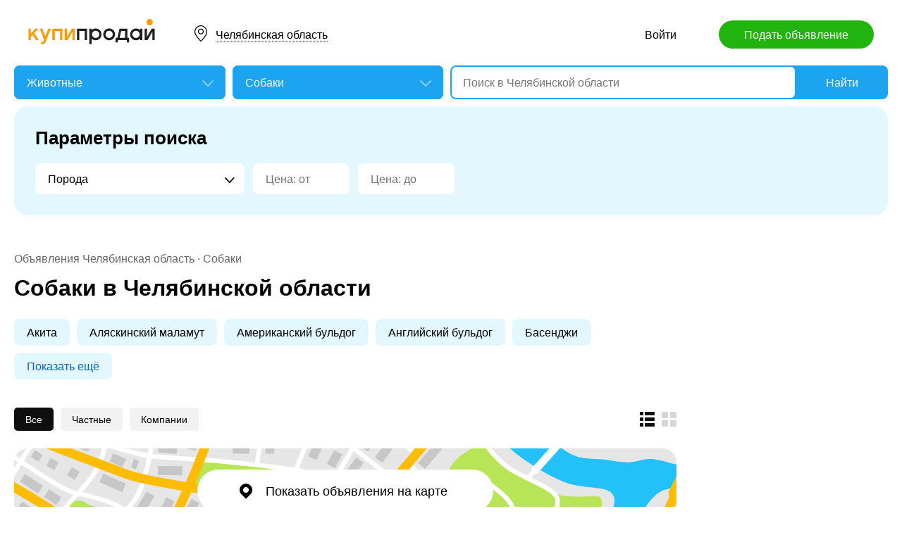

--- FILE ---
content_type: text/html; charset=utf-8
request_url: https://chel.kupiprodai.ru/zhivotnye/all_sobaki/
body_size: 17615
content:
<!DOCTYPE html>
<html lang="ru">
<head>
	<meta http-equiv="Content-Type" content="text/html; charset=utf-8">
	<title>Купить собак и щенков из питомника и частные объявления о продаже в Челябинской области на КупиПродай</title>
	<meta name="description" content="Объявления о продаже взрослых собак и щенков в Челябинской области: немецкие овчарки, лабрадоры, хаски, чихуахуа, Джек Рассел терьеры, бульдоги, шпицы по доступным ценам. Купите породистого щенка недорого на КупиПродай.">
	<meta name="keywords" content="Собаки, Челябинская область">
	<link rel="preconnect" href="//mc.yandex.ru">
	<link rel="stylesheet" href="https://kupiprodai.ru/styles/style_new.css?13012026" type="text/css">
	<link rel="stylesheet" href="https://kupiprodai.ru/styles/jquery-ui.min.css" type="text/css">
	<link rel="icon" href="https://chel.kupiprodai.ru/favicon-120x120.png" sizes="120x120" type="image/png">
	<link rel="icon" href="https://chel.kupiprodai.ru/favicon-32x32.png" sizes="32x32" type="image/png">
	<link rel="shortcut icon" href="https://chel.kupiprodai.ru/favicon.ico" type="image/x-icon">
	<link rel="yandex-tableau-widget" href="https://chel.kupiprodai.ru/yandex-tableau-manifest.json">
		<script src="https://kupiprodai.ru/js/jquery-1.8.2.min.js"></script>
	<script src="https://kupiprodai.ru/js/jquery-ui.min.js"></script>
	<script src="https://kupiprodai.ru/js/intersection-observe.polyfill.js?13012026"></script>
	<script src="https://kupiprodai.ru/js/lazyLoad.js?13012026"></script>
	<script src="https://kupiprodai.ru/js/params_data.js?13012026"></script>
	<script src="https://kupiprodai.ru/js/params_core.js?13012026"></script>
	<script src="https://kupiprodai.ru/js/metro_array.js?13012026"></script>
	<script src="https://kupiprodai.ru/js/metro_core.js?13012026"></script>
</head>
<body>
	<script>
		$(function() {
			img_add_like = "https://kupiprodai.ru/images/pc/flag_off.svg";
			img_remove_like = "https://kupiprodai.ru/images/pc/flag_on.svg";
			add_like_text = "Разместить здесь";
			remove_like_text = "Размещено";
			bbslike_id = "";
			vip_site = "https://vip.kupiprodai.ru";
			site = "https://kupiprodai.ru";
			favorite_image_on = "https://kupiprodai.ru/images/pc/heart_on.svg";
			favorite_image_off = "https://kupiprodai.ru/images/pc/heart_off.svg";
		});
	</script>
	
	<header>
		<div class="content_center relative box-sizing">
			<div class="top">
	<a href="https://kupiprodai.ru/"><img class="logo" src="https://kupiprodai.ru/images/pc/logo.svg" width="180" height="36" alt="КупиПродай" title="КупиПродай"></a>
	<div class="region"><a id="cityhref" href="#">Челябинская область</a></div>
	<a class="add box-sizing" href="https://kupiprodai.ru/login/">Подать объявление</a>
	<div class="menu">
				<a class="menu_link" href="https://kupiprodai.ru/login/">Войти </a>
						
	</div>
</div>

			<script>
var new_design = true;
$(function() {
	$.ajaxSetup({
		xhrFields: { withCredentials: true }
	});
	$("#searchword").autocomplete({
		source: "https://vip.kupiprodai.ru/api/getsearchhints/?params="+ btoa($("input[name='cityid']").val()+':'+$("#metro_id").val()+':'+$("input[name='personal']").val()+':'+$("input[name='search_price_from']").val()+':'+$("input[name='search_price_to']").val()),
		minLength: 0,
		select: function( event, ui ) {
			if (ui.item.sUrl != '') location.href = ui.item.sUrl;
			else $("#searchword").val(ui.item.sLabel);
			return false;
		}
	}).autocomplete( "instance" )._renderItem = function( ul, item ) {
		var text = "<div>" + item.sLabel;
		if (item.mLabel != '') text += "<span>" + item.mLabel + "</span>";
		text += '</div>';
		return $( "<li>" )
			.append( text )
			.appendTo( ul );
	};
	$("#searchword").click(function() {
		if ($(this).val().length == 0) {
			$(this).autocomplete("search");
		}
	});

	$("#cityhref").click(function() {
		$(".region_block").show();
		if ($("#citysel").val().length == 0) {
			$("#citysel").autocomplete("search");
		}
		return false;
	});

	$("#citysel").autocomplete({
		source: "/getcitys.php?links=1&new=1",
		minLength: 0,
		search: function(event, ui) {
			$('#citys-output ul').empty();
		}
	}).autocomplete( "instance" )._renderItem = function(ul, item) {
		return $('<li>')
				.data('item.autocomplete', item)
				.append(item.value.replace("(", "<br> <span>").replace(")", "</span>"))
				.appendTo($('#citys-output ul'));
	};
	$("#citysel").click(function() {
		$(this).val("");
		if ($(this).val().length == 0) {
			$(this).autocomplete("search");
		}
	});

	$('#citysel_close').click(function () {
		$('#citys-output ul').empty();
		$(".region_block").hide();

		return false;
	});

	var spodrazdely = [];
	$.getJSON("https://vip.kupiprodai.ru/api/getpodrazdely/", function(data) { spodrazdely = data; });
	$('#razdel_id_choose').on('change', function() {
		var razdel_id = this.value;
		$("#cat_id").empty();
		if (razdel_id != -1) {
			var text = "Выберите подкатегорию";
			var o = new Option(text, razdel_id + '_' + 0);
			$(o).html(text);
			$("#cat_id").append(o);
			$.each(spodrazdely[this.value], function (i, item) {
				var o = new Option(item.name, razdel_id + '_' + item.id);
				$(o).html(item.name);
				$("#cat_id").append(o);
			});
			$("#cat_id").change();
			$("#cat_id_block").show();
		} else {
			$("#cat_id_block").hide();
			$("#params").hide();
		}
	});

	show_metro(0,0);
	$('#params').on('change', 'select,input:text', function() {
		$('#searchformconfirm').show();
	});
});
</script>

<form method="post" action="https://kupiprodai.ru/search/" id="searchform">
	<div class="hideit region_block" id="citys-output">
		<input class="input margin_bottom_15 box-sizing ui-autocomplete-input" id="citysel" type="text" name="city" placeholder="Регион или город" value="" autocomplete="off">
		<a class="modal_block_close" id="citysel_close" href="#"></a>
		<ul class="citysel-ul"></ul>
	</div>
	<div class="search">
		<div class="search_select">
			<select class="select" name="razdel_id_choose" id="razdel_id_choose">
				<option data-id="-1" value="-1" >Во всех категориях</option>
									<option value="1" >Транспорт</option>
									<option value="9" >Недвижимость</option>
									<option value="16" >Личные вещи</option>
									<option value="19" >Электроника, техника</option>
									<option value="27" >Дом и сад, мебель, бытовое</option>
									<option value="31" >Текстиль</option>
									<option value="42" selected>Животные</option>
									<option value="51" >Услуги и предложения</option>
									<option value="59" >Работа</option>
									<option value="75" >Хобби, Отдых, Спорт</option>
									<option value="331" >Оборудование</option>
									<option value="342" >Сырье</option>
									<option value="351" >Строительные товары и услуги</option>
									<option value="359" >Продукты питания</option>
							</select>
		</div>
		<div class="search_select " id="cat_id_block">
			<select class="select" name="cat_id" id="cat_id">
																																																																																								<option value="42_0">Выберите подкатегорию</option>
															<option selected value="42_130">Собаки</option>
															<option  value="42_131">Кошки</option>
															<option  value="42_132">Аквариум</option>
															<option  value="42_133">Птицы</option>
															<option  value="42_134">Товары и услуги для животных</option>
															<option  value="42_135">Другие животные</option>
																																																																																																						</select>
		</div>
		<div class="search_form">
			<input class="searching box-sizing" placeholder="Поиск в Челябинской области" id="searchword" type="text" size="25" name="searching" value="" autocomplete="off">
								</div>
		<div class="search_button">
			<input type="hidden" id="cityid" name="cityid" value="-78">
			<input type="hidden" name="personal" value="-1">
			<input type="submit" id="searchSub" value="Найти">
		</div>
	</div>

	<fieldset class="search_params font_size_0 box-sizing" id="params" >
		<span class="title26 block margin_bottom_20">Параметры поиска</span>
														<select class="select search_params_standart" id="param_data85" data-param="85" name="paramdata[85]">
						<option value="">Порода</option>
																					<option  value="1788">Акита</option>
																												<option  value="1789">Аляскинский маламут</option>
																												<option  value="1790">Американский бульдог</option>
																												<option  value="1791">Английский бульдог</option>
																												<option  value="1792">Басенджи</option>
																												<option  value="1793">Бассет</option>
																												<option  value="1794">Бельгийская овчарка</option>
																												<option  value="1795">Бельгийский гриффон</option>
																												<option  value="1796">Бернский зенненхунд</option>
																												<option  value="1797">Бивер</option>
																												<option  value="1798">Бигль</option>
																												<option  value="1799">Бишон фризе</option>
																												<option  value="1800">Бобтейл</option>
																												<option  value="1801">Боксер</option>
																												<option  value="1802">Болонки</option>
																												<option  value="1803">Бриар</option>
																												<option  value="1804">Брюссельский гриффон</option>
																												<option  value="1805">Бульмастиф</option>
																												<option  value="1806">Бультерьер</option>
																												<option  value="1807">Бурбуль</option>
																												<option  value="1808">Вельштерьер</option>
																												<option  value="1809">Вест хайленд вайт терьер</option>
																												<option  value="1810">Восточноевропейская овчарка</option>
																												<option  value="1811">Джек Рассел терьер</option>
																												<option  value="1812">Доберман</option>
																												<option  value="1813">Дог</option>
																												<option  value="1814">Далматин</option>
																												<option  value="1815">Ирландский терьер</option>
																												<option  value="1816">Йоркширский терьер</option>
																												<option  value="1817">Кавказская овчарка</option>
																												<option  value="1818">Кане Корсо</option>
																												<option  value="1819">Керн терьер</option>
																												<option  value="1820">Китайская хохлатая</option>
																												<option  value="1821">Кокер спаниель</option>
																												<option  value="1822">Колли</option>
																												<option  value="1823">Курцхаар</option>
																												<option  value="1824">Лабрадор</option>
																												<option  value="1825">Лайка</option>
																												<option  value="1826">Левретка</option>
																												<option  value="1827">Леонбергер</option>
																												<option  value="1828">Лхаса Апсо</option>
																												<option  value="1829">Мастиф</option>
																												<option  value="1830">Миттельшнауцер</option>
																												<option  value="1831">Мопс</option>
																												<option  value="1832">Московская сторожевая</option>
																												<option  value="1833">Немецкая овчарка</option>
																												<option  value="1834">Норвич терьер</option>
																												<option  value="1835">Ньюфаундленд</option>
																												<option  value="1836">Овчарка</option>
																												<option  value="1837">Папийон</option>
																												<option  value="1838">Пекинес</option>
																												<option  value="1839">Питбуль</option>
																												<option  value="1840">Пойнтер</option>
																												<option  value="1841">Пти брабансон</option>
																												<option  value="1842">Пудель</option>
																												<option  value="1843">Ретривер</option>
																												<option  value="1844">Ризеншнауцер</option>
																												<option  value="1845">Фокстерьер</option>
																												<option  value="1846">Родезийский риджбек</option>
																												<option  value="1847">Ротвейлер</option>
																												<option  value="1848">Русская борзая</option>
																												<option  value="1849">Самоедская лайка</option>
																												<option  value="1850">Сенбернар</option>
																												<option  value="1851">Сеттер</option>
																												<option  value="1852">Сибирская хаски</option>
																												<option  value="1853">Скотч-терьер</option>
																												<option  value="1854">Спаниель</option>
																												<option  value="1855">Среднеазиатская овчарка</option>
																												<option  value="1856">Стаффордширский терьер</option>
																												<option  value="1857">Такса</option>
																												<option  value="1858">Той-пудель</option>
																												<option  value="1859">Той-терьер</option>
																												<option  value="1860">Французский бульдог</option>
																												<option  value="1861">Цвергпинчер</option>
																												<option  value="1862">Цвергшнауцер</option>
																												<option  value="1863">Чау-чау</option>
																												<option  value="1864">Чихуахуа</option>
																												<option  value="1865">Шар-пей</option>
																												<option  value="1866">Швейцарская овчарка</option>
																												<option  value="1867">Шелти</option>
																												<option  value="1868">Ши-тцу</option>
																												<option  value="1869">Шпиц</option>
																												<option  value="1870">Эрдельтерьер</option>
																												<option  value="1871">Ягдтерьер</option>
																												<option  value="1872">Японский хин</option>
																												<option  value="1873">Другая</option>
																		</select>
											
					<input class="input box-sizing" placeholder="Цена: от" type="text" size="10" name="search_price_from" value="">
			<input class="input box-sizing" placeholder="Цена: до" type="text" size="10" name="search_price_to" value="">
				<div class="metro inline_block" style="display: none;" id="metrodiv">
			<select class="select search_params_standart" id="metro_id" name="metro_id"></select>
		</div>
		<div id="searchformconfirm" class="hideit">
			<input type="button" value="Применить параметры" onclick="$('#searchSub').click();">
		</div>
	</fieldset>
</form>
		</div>
	</header>
	
	<main>
		<div class="content_center content_columns_240 box-sizing">
			<div class="content_left">
								<div class="nav margin_bottom_10">
					<a href="https://chel.kupiprodai.ru/">Объявления Челябинская область</a> &middot; <a title="Собаки" href="https://chel.kupiprodai.ru/zhivotnye/all_sobaki/">Собаки</a>				</div>
				<h1 class="msg_title margin_bottom_25">Собаки в Челябинской области</h1>
								
								<div class="params font_size_0 margin_bottom_30 box-sizing">
										<a href="https://chel.kupiprodai.ru/zhivotnye/all_sobaki/param1788">Акита</a>
										<a href="https://chel.kupiprodai.ru/zhivotnye/all_sobaki/param1789">Аляскинский маламут</a>
										<a href="https://chel.kupiprodai.ru/zhivotnye/all_sobaki/param1790">Американский бульдог</a>
										<a href="https://chel.kupiprodai.ru/zhivotnye/all_sobaki/param1791">Английский бульдог</a>
										<a href="https://chel.kupiprodai.ru/zhivotnye/all_sobaki/param1792">Басенджи</a>
					
										<div class="params_all font_size_0 hideit">
												<a href="https://chel.kupiprodai.ru/zhivotnye/all_sobaki/param1793">Бассет</a>
												<a href="https://chel.kupiprodai.ru/zhivotnye/all_sobaki/param1794">Бельгийская овчарка</a>
												<a href="https://chel.kupiprodai.ru/zhivotnye/all_sobaki/param1795">Бельгийский гриффон</a>
												<a href="https://chel.kupiprodai.ru/zhivotnye/all_sobaki/param1796">Бернский зенненхунд</a>
												<a href="https://chel.kupiprodai.ru/zhivotnye/all_sobaki/param1797">Бивер</a>
												<a href="https://chel.kupiprodai.ru/zhivotnye/all_sobaki/param1798">Бигль</a>
												<a href="https://chel.kupiprodai.ru/zhivotnye/all_sobaki/param1799">Бишон фризе</a>
												<a href="https://chel.kupiprodai.ru/zhivotnye/all_sobaki/param1800">Бобтейл</a>
												<a href="https://chel.kupiprodai.ru/zhivotnye/all_sobaki/param1801">Боксер</a>
												<a href="https://chel.kupiprodai.ru/zhivotnye/all_sobaki/param1802">Болонки</a>
												<a href="https://chel.kupiprodai.ru/zhivotnye/all_sobaki/param1803">Бриар</a>
												<a href="https://chel.kupiprodai.ru/zhivotnye/all_sobaki/param1804">Брюссельский гриффон</a>
												<a href="https://chel.kupiprodai.ru/zhivotnye/all_sobaki/param1805">Бульмастиф</a>
												<a href="https://chel.kupiprodai.ru/zhivotnye/all_sobaki/param1806">Бультерьер</a>
												<a href="https://chel.kupiprodai.ru/zhivotnye/all_sobaki/param1807">Бурбуль</a>
												<a href="https://chel.kupiprodai.ru/zhivotnye/all_sobaki/param1808">Вельштерьер</a>
												<a href="https://chel.kupiprodai.ru/zhivotnye/all_sobaki/param1809">Вест хайленд вайт терьер</a>
												<a href="https://chel.kupiprodai.ru/zhivotnye/all_sobaki/param1810">Восточноевропейская овчарка</a>
												<a href="https://chel.kupiprodai.ru/zhivotnye/all_sobaki/param1811">Джек Рассел терьер</a>
												<a href="https://chel.kupiprodai.ru/zhivotnye/all_sobaki/param1812">Доберман</a>
												<a href="https://chel.kupiprodai.ru/zhivotnye/all_sobaki/param1813">Дог</a>
												<a href="https://chel.kupiprodai.ru/zhivotnye/all_sobaki/param1814">Далматин</a>
												<a href="https://chel.kupiprodai.ru/zhivotnye/all_sobaki/param1815">Ирландский терьер</a>
												<a href="https://chel.kupiprodai.ru/zhivotnye/all_sobaki/param1816">Йоркширский терьер</a>
												<a href="https://chel.kupiprodai.ru/zhivotnye/all_sobaki/param1817">Кавказская овчарка</a>
												<a href="https://chel.kupiprodai.ru/zhivotnye/all_sobaki/param1818">Кане Корсо</a>
												<a href="https://chel.kupiprodai.ru/zhivotnye/all_sobaki/param1819">Керн терьер</a>
												<a href="https://chel.kupiprodai.ru/zhivotnye/all_sobaki/param1820">Китайская хохлатая</a>
												<a href="https://chel.kupiprodai.ru/zhivotnye/all_sobaki/param1821">Кокер спаниель</a>
												<a href="https://chel.kupiprodai.ru/zhivotnye/all_sobaki/param1822">Колли</a>
												<a href="https://chel.kupiprodai.ru/zhivotnye/all_sobaki/param1823">Курцхаар</a>
												<a href="https://chel.kupiprodai.ru/zhivotnye/all_sobaki/param1824">Лабрадор</a>
												<a href="https://chel.kupiprodai.ru/zhivotnye/all_sobaki/param1825">Лайка</a>
												<a href="https://chel.kupiprodai.ru/zhivotnye/all_sobaki/param1826">Левретка</a>
												<a href="https://chel.kupiprodai.ru/zhivotnye/all_sobaki/param1827">Леонбергер</a>
												<a href="https://chel.kupiprodai.ru/zhivotnye/all_sobaki/param1828">Лхаса Апсо</a>
												<a href="https://chel.kupiprodai.ru/zhivotnye/all_sobaki/param1829">Мастиф</a>
												<a href="https://chel.kupiprodai.ru/zhivotnye/all_sobaki/param1830">Миттельшнауцер</a>
												<a href="https://chel.kupiprodai.ru/zhivotnye/all_sobaki/param1831">Мопс</a>
												<a href="https://chel.kupiprodai.ru/zhivotnye/all_sobaki/param1832">Московская сторожевая</a>
												<a href="https://chel.kupiprodai.ru/zhivotnye/all_sobaki/param1833">Немецкая овчарка</a>
												<a href="https://chel.kupiprodai.ru/zhivotnye/all_sobaki/param1834">Норвич терьер</a>
												<a href="https://chel.kupiprodai.ru/zhivotnye/all_sobaki/param1835">Ньюфаундленд</a>
												<a href="https://chel.kupiprodai.ru/zhivotnye/all_sobaki/param1836">Овчарка</a>
												<a href="https://chel.kupiprodai.ru/zhivotnye/all_sobaki/param1837">Папийон</a>
												<a href="https://chel.kupiprodai.ru/zhivotnye/all_sobaki/param1838">Пекинес</a>
												<a href="https://chel.kupiprodai.ru/zhivotnye/all_sobaki/param1839">Питбуль</a>
												<a href="https://chel.kupiprodai.ru/zhivotnye/all_sobaki/param1840">Пойнтер</a>
												<a href="https://chel.kupiprodai.ru/zhivotnye/all_sobaki/param1841">Пти брабансон</a>
												<a href="https://chel.kupiprodai.ru/zhivotnye/all_sobaki/param1842">Пудель</a>
												<a href="https://chel.kupiprodai.ru/zhivotnye/all_sobaki/param1843">Ретривер</a>
												<a href="https://chel.kupiprodai.ru/zhivotnye/all_sobaki/param1844">Ризеншнауцер</a>
												<a href="https://chel.kupiprodai.ru/zhivotnye/all_sobaki/param1845">Фокстерьер</a>
												<a href="https://chel.kupiprodai.ru/zhivotnye/all_sobaki/param1846">Родезийский риджбек</a>
												<a href="https://chel.kupiprodai.ru/zhivotnye/all_sobaki/param1847">Ротвейлер</a>
												<a href="https://chel.kupiprodai.ru/zhivotnye/all_sobaki/param1848">Русская борзая</a>
												<a href="https://chel.kupiprodai.ru/zhivotnye/all_sobaki/param1849">Самоедская лайка</a>
												<a href="https://chel.kupiprodai.ru/zhivotnye/all_sobaki/param1850">Сенбернар</a>
												<a href="https://chel.kupiprodai.ru/zhivotnye/all_sobaki/param1851">Сеттер</a>
												<a href="https://chel.kupiprodai.ru/zhivotnye/all_sobaki/param1852">Сибирская хаски</a>
												<a href="https://chel.kupiprodai.ru/zhivotnye/all_sobaki/param1853">Скотч-терьер</a>
												<a href="https://chel.kupiprodai.ru/zhivotnye/all_sobaki/param1854">Спаниель</a>
												<a href="https://chel.kupiprodai.ru/zhivotnye/all_sobaki/param1855">Среднеазиатская овчарка</a>
												<a href="https://chel.kupiprodai.ru/zhivotnye/all_sobaki/param1856">Стаффордширский терьер</a>
												<a href="https://chel.kupiprodai.ru/zhivotnye/all_sobaki/param1857">Такса</a>
												<a href="https://chel.kupiprodai.ru/zhivotnye/all_sobaki/param1858">Той-пудель</a>
												<a href="https://chel.kupiprodai.ru/zhivotnye/all_sobaki/param1859">Той-терьер</a>
												<a href="https://chel.kupiprodai.ru/zhivotnye/all_sobaki/param1860">Французский бульдог</a>
												<a href="https://chel.kupiprodai.ru/zhivotnye/all_sobaki/param1861">Цвергпинчер</a>
												<a href="https://chel.kupiprodai.ru/zhivotnye/all_sobaki/param1862">Цвергшнауцер</a>
												<a href="https://chel.kupiprodai.ru/zhivotnye/all_sobaki/param1863">Чау-чау</a>
												<a href="https://chel.kupiprodai.ru/zhivotnye/all_sobaki/param1864">Чихуахуа</a>
												<a href="https://chel.kupiprodai.ru/zhivotnye/all_sobaki/param1865">Шар-пей</a>
												<a href="https://chel.kupiprodai.ru/zhivotnye/all_sobaki/param1866">Швейцарская овчарка</a>
												<a href="https://chel.kupiprodai.ru/zhivotnye/all_sobaki/param1867">Шелти</a>
												<a href="https://chel.kupiprodai.ru/zhivotnye/all_sobaki/param1868">Ши-тцу</a>
												<a href="https://chel.kupiprodai.ru/zhivotnye/all_sobaki/param1869">Шпиц</a>
												<a href="https://chel.kupiprodai.ru/zhivotnye/all_sobaki/param1870">Эрдельтерьер</a>
												<a href="https://chel.kupiprodai.ru/zhivotnye/all_sobaki/param1871">Ягдтерьер</a>
												<a href="https://chel.kupiprodai.ru/zhivotnye/all_sobaki/param1872">Японский хин</a>
												<a href="https://chel.kupiprodai.ru/zhivotnye/all_sobaki/param1873">Другая</a>
											</div>
					
					<span class="params_show_more"><a onclick="$('.params').css('white-space', 'normal');$('.params_all').css('display','inline');$('.params_show_more').hide();return false;" href="#">Показать ещё</a></span>
									</div>
				
										
				<div class="msgs_menu margin_bottom_25">
					<div class="msgs_view">
						<a class="msgs_view_gallery" href="https://chel.kupiprodai.ru/view/gallery/" title="Галерея"></a>
						<a class="msgs_view_list_act" onclick="return false;" href="https://chel.kupiprodai.ru/view/list/" title="Список"></a>
					</div>
					<div class="msgs_filter">
						<span>Все</span>						<a href="https://chel.kupiprodai.ru/zhivotnye/all_sobaki/?personal=0">Частные</a>						<a href="https://chel.kupiprodai.ru/zhivotnye/all_sobaki/?personal=1">Компании</a>					</div>
				</div>

														<div class="margin_bottom_30">
						<a href="" class="msgs_map_open block" id="yandex_map_msgs_toggle" onclick="$.getScripts(['//api-maps.yandex.ru/2.1/?lang=ru_RU', 'https://kupiprodai.ru/js/yandex_map_msgs.js?13012026']); return false;"><span>Показать объявления на карте</span></a>
						<div class="msgs_map_block" id="yandex_map_msgs"></div>
					</div>
					
										<div class="list margin_bottom_50" id="cat">
		<div class="list_item margin_bottom_30">
	<a class="list_photo block" target="_blank" href="https://chel.kupiprodai.ru/zhivotnye/chelyabinsk_sobaki_prodam_schenka_alabaya_10277913"><img class="lazy" src="https://kupiprodai.ru/images/pc/0.gif" width="210" height="210" title="продам щенка алабая" data-src="https://img02.kupiprodai.ru/012026/1768660330743.jpeg" alt=""></a>

    <div class="list_info" title="продам щенка алабая 2 месяца,3 помёт, доставка есть">
		<div class="list_info_main">
			<a class="list_title" target="_blank" href="https://chel.kupiprodai.ru/zhivotnye/chelyabinsk_sobaki_prodam_schenka_alabaya_10277913">продам щенка алабая</a>
			<span class="list_price">3 000 &#8381;</span>						<p class="list_text str4">продам щенка алабая 2 месяца,3 помёт, доставка есть</p>
		</div>
		<div class="list_info_footer">
			Челябинск.
						Вчера,
			17:32
					</div>
    </div>

			<div data-bbs_id="10277913" class="favorite favorite_popover"></div>
				<div class="favorite"><a class="favorite_add" title="Добавить в избранное" href="#" data-bbs_id="10277913"><img src="https://kupiprodai.ru/images/pc/heart_off.svg" width="18" height="16" alt=""></a></div>
			
	</div>
		<div class="list_item margin_bottom_30">
	<a class="list_photo block" target="_blank" href="https://chel.kupiprodai.ru/zhivotnye/kasli_sobaki_prodam_schenka_samoedskoy_layki_10249446"><img class="lazy" src="https://kupiprodai.ru/images/pc/0.gif" width="210" height="210" title="Продам щенка самоедской лайки" data-src="https://img02.kupiprodai.ru/122025/1766655548586.jpeg" alt=""></a>

    <div class="list_info" title="Продаю щенка самоедской лайки 3 месяца,продаю так как не хватает времени на щенка">
		<div class="list_info_main">
			<a class="list_title" target="_blank" href="https://chel.kupiprodai.ru/zhivotnye/kasli_sobaki_prodam_schenka_samoedskoy_layki_10249446">Продам щенка самоедской лайки</a>
			<span class="list_price">25 000 &#8381;</span>							<p class="list_params str2">
										Порода: <a class="a_blue" href="https://chel.kupiprodai.ru/zhivotnye/all_sobaki/param1849">Самоедская лайка</a>;&nbsp;
									</p>
						<p class="list_text str2">Продаю щенка самоедской лайки 3 месяца,продаю так как не хватает времени на щенка</p>
		</div>
		<div class="list_info_footer">
			Касли.
						15
			января
					</div>
    </div>

			<div data-bbs_id="10249446" class="favorite favorite_popover"></div>
				<div class="favorite"><a class="favorite_add" title="Добавить в избранное" href="#" data-bbs_id="10249446"><img src="https://kupiprodai.ru/images/pc/heart_off.svg" width="18" height="16" alt=""></a></div>
			
	</div>
		<div class="list_item margin_bottom_30">
	<a class="list_photo block" target="_blank" href="https://chel.kupiprodai.ru/zhivotnye/chelyabinsk_sobaki_schenki_basset_haund_10062631"><img class="lazy" src="https://kupiprodai.ru/images/pc/0.gif" width="210" height="210" title="Щенки Бассет хаунд" data-src="https://img02.kupiprodai.ru/092025/1762764262679.jpg" alt=""></a>

    <div class="list_info" title="Предлагаются очаровательные детки породы Бассет хаунд от пары чемпионов.">
		<div class="list_info_main">
			<a class="list_title" target="_blank" href="https://chel.kupiprodai.ru/zhivotnye/chelyabinsk_sobaki_schenki_basset_haund_10062631">Щенки Бассет хаунд</a>
			<span class="list_price">40 000 &#8381;</span>							<p class="list_params str2">
										Порода: <a class="a_blue" href="https://chel.kupiprodai.ru/zhivotnye/all_sobaki/param1793">Бассет</a>;&nbsp;
									</p>
						<p class="list_text str2">Предлагаются очаровательные детки породы Бассет хаунд от пары чемпионов.</p>
		</div>
		<div class="list_info_footer">
			Челябинск.
						14
			января
					</div>
    </div>

			<div data-bbs_id="10062631" class="favorite favorite_popover"></div>
				<div class="favorite"><a class="favorite_add" title="Добавить в избранное" href="#" data-bbs_id="10062631"><img src="https://kupiprodai.ru/images/pc/heart_off.svg" width="18" height="16" alt=""></a></div>
			
	</div>
		<div class="list_item margin_bottom_30">
	<a class="list_photo block" target="_blank" href="https://chel.kupiprodai.ru/zhivotnye/chelyabinsk_sobaki_ischu_novogo_hozyaina_10241858"><img class="lazy" src="https://kupiprodai.ru/images/pc/0.gif" width="210" height="210" title="Ищу нового хозяина" data-src="https://img02.kupiprodai.ru/122025/1766395832751.jpeg" alt=""></a>

    <div class="list_info" title="Хозяин умер. Собаке 9 лет. Привитая. Есть у него паспорт. В хорошей форме. Живёт дома. Любит гулять.">
		<div class="list_info_main">
			<a class="list_title" target="_blank" href="https://chel.kupiprodai.ru/zhivotnye/chelyabinsk_sobaki_ischu_novogo_hozyaina_10241858">Ищу нового хозяина</a>
			<span class="list_price">500 &#8381;</span>							<p class="list_params str2">
										Порода: <a class="a_blue" href="https://chel.kupiprodai.ru/zhivotnye/all_sobaki/param1844">Ризеншнауцер</a>;&nbsp;
									</p>
						<p class="list_text str2">Хозяин умер. Собаке 9 лет. Привитая. Есть у него паспорт. В хорошей форме. Живёт дома. Любит гулять.</p>
		</div>
		<div class="list_info_footer">
			Челябинск.
						14
			января
					</div>
    </div>

			<div data-bbs_id="10241858" class="favorite favorite_popover"></div>
				<div class="favorite"><a class="favorite_add" title="Добавить в избранное" href="#" data-bbs_id="10241858"><img src="https://kupiprodai.ru/images/pc/heart_off.svg" width="18" height="16" alt=""></a></div>
			
	</div>
		<div class="list_item margin_bottom_30">
	<a class="list_photo block" target="_blank" href="https://chel.kupiprodai.ru/zhivotnye/miasskoe_sobaki_shpicy_osobennoy_dizaynerskoy_porody_shpic_9991407"><img class="lazy" src="https://kupiprodai.ru/images/pc/0.gif" width="210" height="210" title="Шпицы особенной дизайнерской породы, шпиц" data-src="https://img02.kupiprodai.ru/072025/1768227165860.jpeg" alt=""></a>

    <div class="list_info" title="ПРЕДЛАГАЮТСЯ К ПРОДАЖЕ ЩЕНКИ ОЧЕНЬ ИНТЕРЕСНОГО СОЮЗА -  ОТ ШПИЦЕВ РАЗНОГО ВИДА (ЯПОНСКОГО И НЕМЕЦКОГО МАЛОГО).">
		<div class="list_info_main">
			<a class="list_title" target="_blank" href="https://chel.kupiprodai.ru/zhivotnye/miasskoe_sobaki_shpicy_osobennoy_dizaynerskoy_porody_shpic_9991407">Шпицы особенной дизайнерской породы, шпиц</a>
			<span class="list_price">25 000 &#8381;</span>							<p class="list_params str2">
										Порода: <a class="a_blue" href="https://chel.kupiprodai.ru/zhivotnye/all_sobaki/param1869">Шпиц</a>;&nbsp;
									</p>
						<p class="list_text str2">ПРЕДЛАГАЮТСЯ К ПРОДАЖЕ ЩЕНКИ ОЧЕНЬ ИНТЕРЕСНОГО СОЮЗА -  ОТ ШПИЦЕВ РАЗНОГО ВИДА (ЯПОНСКОГО И НЕМЕЦКОГО МАЛОГО).</p>
		</div>
		<div class="list_info_footer">
			Миасское.
						12
			января
					</div>
    </div>

			<div data-bbs_id="9991407" class="favorite favorite_popover"></div>
				<div class="favorite"><a class="favorite_add" title="Добавить в избранное" href="#" data-bbs_id="9991407"><img src="https://kupiprodai.ru/images/pc/heart_off.svg" width="18" height="16" alt=""></a></div>
			
	</div>
		<div class="list_item margin_bottom_30">
	<a class="list_photo block" target="_blank" href="https://chel.kupiprodai.ru/zhivotnye/chelyabinsk_sobaki_ischem_kobelya_porody_aussi_vyazka_10266107"><img class="lazy" src="https://kupiprodai.ru/images/pc/0.gif" width="210" height="210" title="Ищем кобеля породы аусси, вязка" data-src="https://img02.kupiprodai.ru/012026/1767976435392.jpeg" alt=""></a>

    <div class="list_info" title="Ищу кобеля породы австралийская овчарка, аусси, для вязки, можно без родословной. Желательно из города Челябинск, т.к.">
		<div class="list_info_main">
			<a class="list_title" target="_blank" href="https://chel.kupiprodai.ru/zhivotnye/chelyabinsk_sobaki_ischem_kobelya_porody_aussi_vyazka_10266107">Ищем кобеля породы аусси, вязка</a>
										<p class="list_params str2">
										Порода: <a class="a_blue" href="https://chel.kupiprodai.ru/zhivotnye/all_sobaki/param1873">Другая</a>;&nbsp;
									</p>
						<p class="list_text str2">Ищу кобеля породы австралийская овчарка, аусси, для вязки, можно без родословной. Желательно из города Челябинск, т.к.</p>
		</div>
		<div class="list_info_footer">
			Челябинск.
						9
			января
					</div>
    </div>

			<div data-bbs_id="10266107" class="favorite favorite_popover"></div>
				<div class="favorite"><a class="favorite_add" title="Добавить в избранное" href="#" data-bbs_id="10266107"><img src="https://kupiprodai.ru/images/pc/heart_off.svg" width="18" height="16" alt=""></a></div>
			
	</div>
		<div class="list_item margin_bottom_30">
	<a class="list_photo block" target="_blank" href="https://chel.kupiprodai.ru/zhivotnye/trehgornyy_sobaki_pokupka_10258513"><img src="https://kupiprodai.ru/images/pc/nophoto.svg" width="210" height="210" title="Покупка" alt=""></a>

    <div class="list_info" title="Хочу мальтипу">
		<div class="list_info_main">
			<a class="list_title" target="_blank" href="https://chel.kupiprodai.ru/zhivotnye/trehgornyy_sobaki_pokupka_10258513">Покупка</a>
			<span class="list_price">30 000 &#8381;</span>						<p class="list_text str4">Хочу мальтипу</p>
		</div>
		<div class="list_info_footer">
			Трехгорный.
						4
			января
					</div>
    </div>

			<div data-bbs_id="10258513" class="favorite favorite_popover"></div>
				<div class="favorite"><a class="favorite_add" title="Добавить в избранное" href="#" data-bbs_id="10258513"><img src="https://kupiprodai.ru/images/pc/heart_off.svg" width="18" height="16" alt=""></a></div>
			
	</div>
		<div class="list_item margin_bottom_30">
	<a class="list_photo block" target="_blank" href="https://chel.kupiprodai.ru/zhivotnye/chelyabinsk_sobaki_schenki_rotveylera_10083112"><img class="lazy" src="https://kupiprodai.ru/images/pc/0.gif" width="210" height="210" title="Щенки ротвейлера" data-src="https://img02.kupiprodai.ru/092025/1758071610191.jpg" alt=""></a>

    <div class="list_info" title="Без документов от породных  родителей с допуском в разведение в ркф,вакцинированы,доставка">
		<div class="list_info_main">
			<a class="list_title" target="_blank" href="https://chel.kupiprodai.ru/zhivotnye/chelyabinsk_sobaki_schenki_rotveylera_10083112">Щенки ротвейлера</a>
			<span class="list_price">25 000 &#8381;</span>							<p class="list_params str2">
										Порода: <a class="a_blue" href="https://chel.kupiprodai.ru/zhivotnye/all_sobaki/param1847">Ротвейлер</a>;&nbsp;
									</p>
						<p class="list_text str2">Без документов от породных  родителей с допуском в разведение в ркф,вакцинированы,доставка</p>
		</div>
		<div class="list_info_footer">
			Челябинск.
						2
			января
					</div>
    </div>

			<div data-bbs_id="10083112" class="favorite favorite_popover"></div>
				<div class="favorite"><a class="favorite_add" title="Добавить в избранное" href="#" data-bbs_id="10083112"><img src="https://kupiprodai.ru/images/pc/heart_off.svg" width="18" height="16" alt=""></a></div>
			
	</div>
		<div class="list_item margin_bottom_30">
	<a class="list_photo block" target="_blank" href="https://chel.kupiprodai.ru/zhivotnye/magnitogorsk_sobaki_mongolskiy_volkodav_banhar_10251690"><img class="lazy" src="https://kupiprodai.ru/images/pc/0.gif" width="210" height="210" title="Монгольский Волкодав Банхар." data-src="https://img02.kupiprodai.ru/122025/1766835105890.jpeg" alt=""></a>

    <div class="list_info" title="Продаются щенки Банхаров. Д. Р. 17.11.2025.г.Родители привезены с Монголии, с Монгольской родословной.">
		<div class="list_info_main">
			<a class="list_title" target="_blank" href="https://chel.kupiprodai.ru/zhivotnye/magnitogorsk_sobaki_mongolskiy_volkodav_banhar_10251690">Монгольский Волкодав Банхар.</a>
			<span class="list_price">40 000 &#8381;</span>						<p class="list_text str4">Продаются щенки Банхаров. Д. Р. 17.11.2025.г.Родители привезены с Монголии, с Монгольской родословной.</p>
		</div>
		<div class="list_info_footer">
			Магнитогорск.
						27
			декабря
					</div>
    </div>

			<div data-bbs_id="10251690" class="favorite favorite_popover"></div>
				<div class="favorite"><a class="favorite_add" title="Добавить в избранное" href="#" data-bbs_id="10251690"><img src="https://kupiprodai.ru/images/pc/heart_off.svg" width="18" height="16" alt=""></a></div>
			
	</div>
		<div class="list_item margin_bottom_30">
	<a class="list_photo block" target="_blank" href="https://chel.kupiprodai.ru/zhivotnye/chelyabinsk_sobaki_schenki_rotveylera_10209221"><img class="lazy" src="https://kupiprodai.ru/images/pc/0.gif" width="210" height="210" title="Щенки ротвейлера" data-src="https://img02.kupiprodai.ru/122025/1766563194400.jpeg" alt=""></a>

    <div class="list_info" title="свободны для продажи маленькая банда  пупсиков породы ротвейлер,документы ркф ,первичная вакцинация, есть бережная доставка...">
		<div class="list_info_main">
			<a class="list_title" target="_blank" href="https://chel.kupiprodai.ru/zhivotnye/chelyabinsk_sobaki_schenki_rotveylera_10209221">Щенки ротвейлера</a>
			<span class="list_price">40 000 &#8381;</span>							<p class="list_params str2">
										Порода: <a class="a_blue" href="https://chel.kupiprodai.ru/zhivotnye/all_sobaki/param1847">Ротвейлер</a>;&nbsp;
									</p>
						<p class="list_text str2">свободны для продажи маленькая банда  пупсиков породы ротвейлер,документы ркф ,первичная вакцинация, есть бережная доставка...</p>
		</div>
		<div class="list_info_footer">
			Челябинск.
						24
			декабря
					</div>
    </div>

			<div data-bbs_id="10209221" class="favorite favorite_popover"></div>
				<div class="favorite"><a class="favorite_add" title="Добавить в избранное" href="#" data-bbs_id="10209221"><img src="https://kupiprodai.ru/images/pc/heart_off.svg" width="18" height="16" alt=""></a></div>
			
	</div>
		<div class="list_item margin_bottom_30">
	<a class="list_photo block" target="_blank" href="https://chel.kupiprodai.ru/zhivotnye/magnitogorsk_sobaki_schenki_toy_pudeli_10241716"><img class="lazy" src="https://kupiprodai.ru/images/pc/0.gif" width="210" height="210" title="Щенки той пудели" data-src="https://img02.kupiprodai.ru/122025/1766146803349.jpeg" alt=""></a>

    <div class="list_info" title="Продам той пудельков мальчики, рождены 25.10.2025. Родители 25 и 28 см в холке очень красивые.">
		<div class="list_info_main">
			<a class="list_title" target="_blank" href="https://chel.kupiprodai.ru/zhivotnye/magnitogorsk_sobaki_schenki_toy_pudeli_10241716">Щенки той пудели</a>
			<span class="list_price">40 000 &#8381;</span>							<p class="list_params str2">
										Порода: <a class="a_blue" href="https://chel.kupiprodai.ru/zhivotnye/all_sobaki/param1858">Той-пудель</a>;&nbsp;
									</p>
						<p class="list_text str2">Продам той пудельков мальчики, рождены 25.10.2025. Родители 25 и 28 см в холке очень красивые.</p>
		</div>
		<div class="list_info_footer">
			Магнитогорск.
						20
			декабря
					</div>
    </div>

			<div data-bbs_id="10241716" class="favorite favorite_popover"></div>
				<div class="favorite"><a class="favorite_add" title="Добавить в избранное" href="#" data-bbs_id="10241716"><img src="https://kupiprodai.ru/images/pc/heart_off.svg" width="18" height="16" alt=""></a></div>
			
	</div>
		<div class="list_item margin_bottom_30">
	<a class="list_photo block" target="_blank" href="https://chel.kupiprodai.ru/zhivotnye/chelyabinsk_sobaki_vyazka_ast_10164733"><img class="lazy" src="https://kupiprodai.ru/images/pc/0.gif" width="210" height="210" title="вязка АСТ" data-src="https://img02.kupiprodai.ru/112025/1762356622969.jpg" alt=""></a>

    <div class="list_info" title="КОБЕЛЬ ОТКРЫТ ДЛЯ ВЯЗОК.
Кличка: Тайсон ( хозяин ринга).
Дата: 16.08.2020.
Окрас: Голубо палевый с белым.">
		<div class="list_info_main">
			<a class="list_title" target="_blank" href="https://chel.kupiprodai.ru/zhivotnye/chelyabinsk_sobaki_vyazka_ast_10164733">вязка АСТ</a>
			<span class="list_price">10 000 &#8381;</span>							<p class="list_params str2">
										Порода: <a class="a_blue" href="https://chel.kupiprodai.ru/zhivotnye/all_sobaki/param1856">Стаффордширский терьер</a>;&nbsp;
									</p>
						<p class="list_text str2">КОБЕЛЬ ОТКРЫТ ДЛЯ ВЯЗОК.
Кличка: Тайсон ( хозяин ринга).
Дата: 16.08.2020.
Окрас: Голубо палевый с белым.</p>
		</div>
		<div class="list_info_footer">
			Челябинск.
						19
			декабря
					</div>
    </div>

			<div data-bbs_id="10164733" class="favorite favorite_popover"></div>
				<div class="favorite"><a class="favorite_add" title="Добавить в избранное" href="#" data-bbs_id="10164733"><img src="https://kupiprodai.ru/images/pc/heart_off.svg" width="18" height="16" alt=""></a></div>
			
	</div>
		<div class="list_item margin_bottom_30">
	<a class="list_photo block" target="_blank" href="https://chel.kupiprodai.ru/zhivotnye/chelyabinsk_sobaki_maltiyskaya_bolonka_10240601"><img src="https://kupiprodai.ru/images/pc/nophoto.svg" width="210" height="210" title="Мальтийская болонка" alt=""></a>

    <div class="list_info" title="Продам мальтийских болонок с документами РКФ.мальчик40 т ,девочка65 т">
		<div class="list_info_main">
			<a class="list_title" target="_blank" href="https://chel.kupiprodai.ru/zhivotnye/chelyabinsk_sobaki_maltiyskaya_bolonka_10240601">Мальтийская болонка</a>
			<span class="list_price">40 000 &#8381;</span>							<p class="list_params str2">
										Порода: <a class="a_blue" href="https://chel.kupiprodai.ru/zhivotnye/all_sobaki/param1802">Болонки</a>;&nbsp;
									</p>
						<p class="list_text str2">Продам мальтийских болонок с документами РКФ.мальчик40 т ,девочка65 т</p>
		</div>
		<div class="list_info_footer">
			Челябинск.
						18
			декабря
					</div>
    </div>

			<div data-bbs_id="10240601" class="favorite favorite_popover"></div>
				<div class="favorite"><a class="favorite_add" title="Добавить в избранное" href="#" data-bbs_id="10240601"><img src="https://kupiprodai.ru/images/pc/heart_off.svg" width="18" height="16" alt=""></a></div>
			
	</div>
		<div class="list_item margin_bottom_30">
	<a class="list_photo block" target="_blank" href="https://chel.kupiprodai.ru/zhivotnye/miass_sobaki_schenok_shitcu_10197006"><img class="lazy" src="https://kupiprodai.ru/images/pc/0.gif" width="210" height="210" title="Щенок шит-цу" data-src="https://img02.kupiprodai.ru/112025/1763963632475.jpg" alt=""></a>

    <div class="list_info" title="Продам щенка породы шит-цу">
		<div class="list_info_main">
			<a class="list_title" target="_blank" href="https://chel.kupiprodai.ru/zhivotnye/miass_sobaki_schenok_shitcu_10197006">Щенок шит-цу</a>
			<span class="list_price">25 000 &#8381;</span>							<p class="list_params str2">
										Порода: <a class="a_blue" href="https://chel.kupiprodai.ru/zhivotnye/all_sobaki/param1868">Ши-тцу</a>;&nbsp;
									</p>
						<p class="list_text str2">Продам щенка породы шит-цу</p>
		</div>
		<div class="list_info_footer">
			Миасс.
						11
			декабря
					</div>
    </div>

			<div data-bbs_id="10197006" class="favorite favorite_popover"></div>
				<div class="favorite"><a class="favorite_add" title="Добавить в избранное" href="#" data-bbs_id="10197006"><img src="https://kupiprodai.ru/images/pc/heart_off.svg" width="18" height="16" alt=""></a></div>
			
	</div>
		<div class="list_item margin_bottom_30">
	<a class="list_photo block" target="_blank" href="https://chel.kupiprodai.ru/zhivotnye/chelyabinsk_sobaki_prodam_schenkov_10223038"><img class="lazy" src="https://kupiprodai.ru/images/pc/0.gif" width="210" height="210" title="Продам щенков" data-src="https://img02.kupiprodai.ru/122025/1765165967250.jpg" alt=""></a>

    <div class="list_info" title="Продаются щенки. Мать Акита, отец Хаски.">
		<div class="list_info_main">
			<a class="list_title" target="_blank" href="https://chel.kupiprodai.ru/zhivotnye/chelyabinsk_sobaki_prodam_schenkov_10223038">Продам щенков</a>
										<p class="list_params str2">
										Порода: <a class="a_blue" href="https://chel.kupiprodai.ru/zhivotnye/all_sobaki/param1788">Акита</a>;&nbsp;
									</p>
						<p class="list_text str2">Продаются щенки. Мать Акита, отец Хаски.</p>
		</div>
		<div class="list_info_footer">
			Челябинск.
						8
			декабря
					</div>
    </div>

			<div data-bbs_id="10223038" class="favorite favorite_popover"></div>
				<div class="favorite"><a class="favorite_add" title="Добавить в избранное" href="#" data-bbs_id="10223038"><img src="https://kupiprodai.ru/images/pc/heart_off.svg" width="18" height="16" alt=""></a></div>
			
	</div>
		<div class="list_item margin_bottom_30">
	<a class="list_photo block" target="_blank" href="https://chel.kupiprodai.ru/zhivotnye/miass_sobaki_prodayutsya_schenki_chihuahua_lilovyh_okrasov__10219305"><img class="lazy" src="https://kupiprodai.ru/images/pc/0.gif" width="210" height="210" title="продаются щенки чихуахуа лиловых окрасов ." data-src="https://img02.kupiprodai.ru/122025/1764949581788.jpg" alt=""></a>

    <div class="list_info" title="Питомник чихуахуа «VI VITALI» предлагает щенков чихуахуа.">
		<div class="list_info_main">
			<a class="list_title" target="_blank" href="https://chel.kupiprodai.ru/zhivotnye/miass_sobaki_prodayutsya_schenki_chihuahua_lilovyh_okrasov__10219305">продаются щенки чихуахуа лиловых окрасов .</a>
										<p class="list_params str2">
										Порода: <a class="a_blue" href="https://chel.kupiprodai.ru/zhivotnye/all_sobaki/param1864">Чихуахуа</a>;&nbsp;
									</p>
						<p class="list_text str2">Питомник чихуахуа «VI VITALI» предлагает щенков чихуахуа.</p>
		</div>
		<div class="list_info_footer">
			Миасс.
						6
			декабря
					</div>
    </div>

			<div data-bbs_id="10219305" class="favorite favorite_popover"></div>
				<div class="favorite"><a class="favorite_add" title="Добавить в избранное" href="#" data-bbs_id="10219305"><img src="https://kupiprodai.ru/images/pc/heart_off.svg" width="18" height="16" alt=""></a></div>
			
	</div>
			<div class="list_item margin_bottom_30"><div id="yandex_rtb_R-A-136546-15-1"></div>
<script type="text/javascript">
    (function(w, d, n, s, t) {
        w[n] = w[n] || [];
        w[n].push(function() {
            Ya.Context.AdvManager.render({
                blockId: "R-A-136546-15",
                renderTo: "yandex_rtb_R-A-136546-15-1",
                async: true
           },
           function () {
document.getElementById("yandex_rtb_R-A-136546-15-1").innerHTML = "<div class='rlist'><a href='https://play.google.com/store/apps/details?id=ru.kupiprodai.androidmobile'><img src='https://kupiprodai.ru/images/pc/logo_hands.svg' width='80' height='80' alt='' /></a><div><p><a class='line_title' href='https://play.google.com/store/apps/details?id=ru.kupiprodai.androidmobile'>КупиПродай для Android</a></p><a class='rlist_link' href='https://play.google.com/store/apps/details?id=ru.kupiprodai.androidmobile'>Загрузить</a></div></div>";
}
           );
       });
        t = d.getElementsByTagName("script")[0];
        s = d.createElement("script");
        s.type = "text/javascript";
        s.src = "//an.yandex.ru/system/context.js";
        s.async = true;
        t.parentNode.insertBefore(s, t);
    })(this, this.document, "yandexContextAsyncCallbacks");
</script></div>
		<div class="list_item margin_bottom_30">
	<a class="list_photo block" target="_blank" href="https://chel.kupiprodai.ru/zhivotnye/miass_sobaki_prodayutsya_schenki_chihuahua_raznyh_okrasov_10219278"><img class="lazy" src="https://kupiprodai.ru/images/pc/0.gif" width="210" height="210" title="продаются щенки чихуахуа разных окрасов" data-src="https://img02.kupiprodai.ru/122025/1764948915703.jpg" alt=""></a>

    <div class="list_info" title="Питомник чихуахуа «VI VITALI» предлагает щенков чихуахуа.">
		<div class="list_info_main">
			<a class="list_title" target="_blank" href="https://chel.kupiprodai.ru/zhivotnye/miass_sobaki_prodayutsya_schenki_chihuahua_raznyh_okrasov_10219278">продаются щенки чихуахуа разных окрасов</a>
			<span class="list_price">25 000 &#8381;</span>							<p class="list_params str2">
										Порода: <a class="a_blue" href="https://chel.kupiprodai.ru/zhivotnye/all_sobaki/param1864">Чихуахуа</a>;&nbsp;
									</p>
						<p class="list_text str2">Питомник чихуахуа «VI VITALI» предлагает щенков чихуахуа.</p>
		</div>
		<div class="list_info_footer">
			Миасс.
						5
			декабря
					</div>
    </div>

			<div data-bbs_id="10219278" class="favorite favorite_popover"></div>
				<div class="favorite"><a class="favorite_add" title="Добавить в избранное" href="#" data-bbs_id="10219278"><img src="https://kupiprodai.ru/images/pc/heart_off.svg" width="18" height="16" alt=""></a></div>
			
	</div>
		<div class="list_item margin_bottom_30">
	<a class="list_photo block" target="_blank" href="https://chel.kupiprodai.ru/zhivotnye/miass_sobaki_prodazha_schenkov_chihuahua_10219269"><img class="lazy" src="https://kupiprodai.ru/images/pc/0.gif" width="210" height="210" title="продажа щенков чихуахуа" data-src="https://img02.kupiprodai.ru/122025/1764948152432.jpg" alt=""></a>

    <div class="list_info" title="Питомник чихуахуа «VI VITALI» предлагает щенков чихуахуа.">
		<div class="list_info_main">
			<a class="list_title" target="_blank" href="https://chel.kupiprodai.ru/zhivotnye/miass_sobaki_prodazha_schenkov_chihuahua_10219269">продажа щенков чихуахуа</a>
										<p class="list_params str2">
										Порода: <a class="a_blue" href="https://chel.kupiprodai.ru/zhivotnye/all_sobaki/param1864">Чихуахуа</a>;&nbsp;
									</p>
						<p class="list_text str2">Питомник чихуахуа «VI VITALI» предлагает щенков чихуахуа.</p>
		</div>
		<div class="list_info_footer">
			Миасс.
						5
			декабря
					</div>
    </div>

			<div data-bbs_id="10219269" class="favorite favorite_popover"></div>
				<div class="favorite"><a class="favorite_add" title="Добавить в избранное" href="#" data-bbs_id="10219269"><img src="https://kupiprodai.ru/images/pc/heart_off.svg" width="18" height="16" alt=""></a></div>
			
	</div>
		<div class="list_item margin_bottom_30">
	<a class="list_photo block" target="_blank" href="https://chel.kupiprodai.ru/zhivotnye/chelyabinsk_sobaki_schenki_chihuahua_standart_10204147"><img class="lazy" src="https://kupiprodai.ru/images/pc/0.gif" width="210" height="210" title="Щенки Чихуахуа стандарт" data-src="https://img02.kupiprodai.ru/112025/1764262033706.jpeg" alt=""></a>

    <div class="list_info" title="Очаровательные малыши бело-кремового окраса ищут заботливых хозяев!
Родились 3 октября, будут полностью готовы к переезду в...">
		<div class="list_info_main">
			<a class="list_title" target="_blank" href="https://chel.kupiprodai.ru/zhivotnye/chelyabinsk_sobaki_schenki_chihuahua_standart_10204147">Щенки Чихуахуа стандарт</a>
			<span class="list_price">20 000 &#8381;</span>							<p class="list_params str2">
										Порода: <a class="a_blue" href="https://chel.kupiprodai.ru/zhivotnye/all_sobaki/param1864">Чихуахуа</a>;&nbsp;
									</p>
						<p class="list_text str2">Очаровательные малыши бело-кремового окраса ищут заботливых хозяев!
Родились 3 октября, будут полностью готовы к переезду в...</p>
		</div>
		<div class="list_info_footer">
			Челябинск.
						27
			ноября
					</div>
    </div>

			<div data-bbs_id="10204147" class="favorite favorite_popover"></div>
				<div class="favorite"><a class="favorite_add" title="Добавить в избранное" href="#" data-bbs_id="10204147"><img src="https://kupiprodai.ru/images/pc/heart_off.svg" width="18" height="16" alt=""></a></div>
			
	</div>
		<div class="list_item margin_bottom_30">
	<a class="list_photo block" target="_blank" href="https://chel.kupiprodai.ru/zhivotnye/miass_sobaki_schenki_9925667"><img class="lazy" src="https://kupiprodai.ru/images/pc/0.gif" width="210" height="210" title="Щенки" data-src="https://img02.kupiprodai.ru/062025/1749393482169.jpg" alt=""></a>

    <div class="list_info" title="Продам щенков самоедов">
		<div class="list_info_main">
			<a class="list_title" target="_blank" href="https://chel.kupiprodai.ru/zhivotnye/miass_sobaki_schenki_9925667">Щенки</a>
			<span class="list_price">20 000 &#8381;</span>							<p class="list_params str2">
										Порода: <a class="a_blue" href="https://chel.kupiprodai.ru/zhivotnye/all_sobaki/param1849">Самоедская лайка</a>;&nbsp;
									</p>
						<p class="list_text str2">Продам щенков самоедов</p>
		</div>
		<div class="list_info_footer">
			Миасс.
						23
			ноября
					</div>
    </div>

			<div data-bbs_id="9925667" class="favorite favorite_popover"></div>
				<div class="favorite"><a class="favorite_add" title="Добавить в избранное" href="#" data-bbs_id="9925667"><img src="https://kupiprodai.ru/images/pc/heart_off.svg" width="18" height="16" alt=""></a></div>
			
	</div>
		<div class="list_item margin_bottom_30">
	<a class="list_photo block" target="_blank" href="https://chel.kupiprodai.ru/zhivotnye/miass_sobaki_veterinarnye_preparaty_10192482"><img src="https://kupiprodai.ru/images/pc/nophoto.svg" width="210" height="210" title="ветеринарные препараты" alt=""></a>

    <div class="list_info" title="Продаю ветеринарные препараты, недорого: пимокардин  (5 мг и 10 мг), зоокард, гепатолюкс. Срок годности хороший.">
		<div class="list_info_main">
			<a class="list_title" target="_blank" href="https://chel.kupiprodai.ru/zhivotnye/miass_sobaki_veterinarnye_preparaty_10192482">ветеринарные препараты</a>
			<span class="list_price">1 500 &#8381;</span>						<p class="list_text str4">Продаю ветеринарные препараты, недорого: пимокардин  (5 мг и 10 мг), зоокард, гепатолюкс. Срок годности хороший.</p>
		</div>
		<div class="list_info_footer">
			Миасс.
						21
			ноября
					</div>
    </div>

			<div data-bbs_id="10192482" class="favorite favorite_popover"></div>
				<div class="favorite"><a class="favorite_add" title="Добавить в избранное" href="#" data-bbs_id="10192482"><img src="https://kupiprodai.ru/images/pc/heart_off.svg" width="18" height="16" alt=""></a></div>
			
	</div>
		<div class="list_item margin_bottom_30">
	<a class="list_photo block" target="_blank" href="https://chel.kupiprodai.ru/zhivotnye/chelyabinsk_sobaki_podroschennye_schenki_rotveylera_9510552"><img class="lazy" src="https://kupiprodai.ru/images/pc/0.gif" width="210" height="210" title="Подрощенные щенки ротвейлера" data-src="https://img02.kupiprodai.ru/112024/1763558516711.jpeg" alt=""></a>

    <div class="list_info" title="Подрощенные малыши ротвейлера 4 месяца, с доставкой  поможем,вакцинированы,от породных производителей, проверенных по...">
		<div class="list_info_main">
			<a class="list_title" target="_blank" href="https://chel.kupiprodai.ru/zhivotnye/chelyabinsk_sobaki_podroschennye_schenki_rotveylera_9510552">Подрощенные щенки ротвейлера</a>
			<span class="list_price">20 000 &#8381;</span>							<p class="list_params str2">
										Порода: <a class="a_blue" href="https://chel.kupiprodai.ru/zhivotnye/all_sobaki/param1847">Ротвейлер</a>;&nbsp;
									</p>
						<p class="list_text str2">Подрощенные малыши ротвейлера 4 месяца, с доставкой  поможем,вакцинированы,от породных производителей, проверенных по...</p>
		</div>
		<div class="list_info_footer">
			Челябинск.
						19
			ноября
					</div>
    </div>

			<div data-bbs_id="9510552" class="favorite favorite_popover"></div>
				<div class="favorite"><a class="favorite_add" title="Добавить в избранное" href="#" data-bbs_id="9510552"><img src="https://kupiprodai.ru/images/pc/heart_off.svg" width="18" height="16" alt=""></a></div>
			
	</div>
		<div class="list_item margin_bottom_30">
	<a class="list_photo block" target="_blank" href="https://chel.kupiprodai.ru/zhivotnye/chelyabinsk_sobaki_suspenziya_antepsin_sukralfat_10003562"><img class="lazy" src="https://kupiprodai.ru/images/pc/0.gif" width="210" height="210" title="Суспензия Антепсин( сукральфат)" data-src="https://img02.kupiprodai.ru/072025/1753452945712.jpg" alt=""></a>

    <div class="list_info" title="Продам 2 свежие упаковки по 250 мл.Можно по отдельности.Средство для  лечения домашних животных от язвы желудка и кишечника.">
		<div class="list_info_main">
			<a class="list_title" target="_blank" href="https://chel.kupiprodai.ru/zhivotnye/chelyabinsk_sobaki_suspenziya_antepsin_sukralfat_10003562">Суспензия Антепсин( сукральфат)</a>
			<span class="list_price">5 000 &#8381;</span>							<p class="list_params str2">
										Порода: <a class="a_blue" href="https://chel.kupiprodai.ru/zhivotnye/all_sobaki/param1873">Другая</a>;&nbsp;
									</p>
						<p class="list_text str2">Продам 2 свежие упаковки по 250 мл.Можно по отдельности.Средство для  лечения домашних животных от язвы желудка и кишечника.</p>
		</div>
		<div class="list_info_footer">
			Челябинск.
						15
			ноября
					</div>
    </div>

			<div data-bbs_id="10003562" class="favorite favorite_popover"></div>
				<div class="favorite"><a class="favorite_add" title="Добавить в избранное" href="#" data-bbs_id="10003562"><img src="https://kupiprodai.ru/images/pc/heart_off.svg" width="18" height="16" alt=""></a></div>
			
	</div>
		<div class="list_item margin_bottom_30">
	<a class="list_photo block" target="_blank" href="https://chel.kupiprodai.ru/zhivotnye/chelyabinsk_sobaki_prodam_schenka_10178900"><img class="lazy" src="https://kupiprodai.ru/images/pc/0.gif" width="210" height="210" title="Продам щенка" data-src="https://img02.kupiprodai.ru/112025/1763021948727.jpeg" alt=""></a>

    <div class="list_info" title="Чистокровный щенок Кокер спаниеля, черного окраса, кушает сухой и жидкий корм, прекрасно ладит с детьми и домашними...">
		<div class="list_info_main">
			<a class="list_title" target="_blank" href="https://chel.kupiprodai.ru/zhivotnye/chelyabinsk_sobaki_prodam_schenka_10178900">Продам щенка</a>
			<span class="list_price">25 000 &#8381;</span>							<p class="list_params str2">
										Порода: <a class="a_blue" href="https://chel.kupiprodai.ru/zhivotnye/all_sobaki/param1854">Спаниель</a>;&nbsp;
									</p>
						<p class="list_text str2">Чистокровный щенок Кокер спаниеля, черного окраса, кушает сухой и жидкий корм, прекрасно ладит с детьми и домашними...</p>
		</div>
		<div class="list_info_footer">
			Челябинск.
						13
			ноября
					</div>
    </div>

			<div data-bbs_id="10178900" class="favorite favorite_popover"></div>
				<div class="favorite"><a class="favorite_add" title="Добавить в избранное" href="#" data-bbs_id="10178900"><img src="https://kupiprodai.ru/images/pc/heart_off.svg" width="18" height="16" alt=""></a></div>
			
	</div>
		<div class="list_item margin_bottom_30">
	<a class="list_photo block" target="_blank" href="https://chel.kupiprodai.ru/zhivotnye/chelyabinsk_sobaki_amerikanskiy_staffordshirskiy_terer_10179789"><img class="lazy" src="https://kupiprodai.ru/images/pc/0.gif" width="210" height="210" title="Американский стаффордширский терьер" data-src="https://img02.kupiprodai.ru/112025/1763046434160.jpg" alt=""></a>

    <div class="list_info" title="Щенок рождён 30.07.2025, полностью привит, имеется ветпаспорт. Окрас голубой с белым, цвет глаз серый с золотым.">
		<div class="list_info_main">
			<a class="list_title" target="_blank" href="https://chel.kupiprodai.ru/zhivotnye/chelyabinsk_sobaki_amerikanskiy_staffordshirskiy_terer_10179789">Американский стаффордширский терьер</a>
			<span class="list_price">40 000 &#8381;</span>							<p class="list_params str2">
										Порода: <a class="a_blue" href="https://chel.kupiprodai.ru/zhivotnye/all_sobaki/param1856">Стаффордширский терьер</a>;&nbsp;
									</p>
						<p class="list_text str2">Щенок рождён 30.07.2025, полностью привит, имеется ветпаспорт. Окрас голубой с белым, цвет глаз серый с золотым.</p>
		</div>
		<div class="list_info_footer">
			Челябинск.
						13
			ноября
					</div>
    </div>

			<div data-bbs_id="10179789" class="favorite favorite_popover"></div>
				<div class="favorite"><a class="favorite_add" title="Добавить в избранное" href="#" data-bbs_id="10179789"><img src="https://kupiprodai.ru/images/pc/heart_off.svg" width="18" height="16" alt=""></a></div>
			
	</div>
		<div class="list_item margin_bottom_30">
	<a class="list_photo block" target="_blank" href="https://chel.kupiprodai.ru/zhivotnye/chelyabinsk_sobaki_kuplyu_schenka_yokshirskogo_terera_10177693"><img src="https://kupiprodai.ru/images/pc/nophoto.svg" width="210" height="210" title="Куплю щенка йокширского терьера" alt=""></a>

    <div class="list_info" title="Куплю щенка девочку (суку) йокширского терьера пепельного цвета">
		<div class="list_info_main">
			<a class="list_title" target="_blank" href="https://chel.kupiprodai.ru/zhivotnye/chelyabinsk_sobaki_kuplyu_schenka_yokshirskogo_terera_10177693">Куплю щенка йокширского терьера</a>
										<p class="list_params str2">
										Порода: <a class="a_blue" href="https://chel.kupiprodai.ru/zhivotnye/all_sobaki/param1816">Йоркширский терьер</a>;&nbsp;
									</p>
						<p class="list_text str2">Куплю щенка девочку (суку) йокширского терьера пепельного цвета</p>
		</div>
		<div class="list_info_footer">
			Челябинск.
						12
			ноября
					</div>
    </div>

			<div data-bbs_id="10177693" class="favorite favorite_popover"></div>
				<div class="favorite"><a class="favorite_add" title="Добавить в избранное" href="#" data-bbs_id="10177693"><img src="https://kupiprodai.ru/images/pc/heart_off.svg" width="18" height="16" alt=""></a></div>
			
	</div>
		<div class="list_item margin_bottom_30">
	<a class="list_photo block" target="_blank" href="https://chel.kupiprodai.ru/zhivotnye/chelyabinsk_sobaki_prodam_velsh_korgi_pembrokschenki_10149179"><img class="lazy" src="https://kupiprodai.ru/images/pc/0.gif" width="210" height="210" title="Продам Вельш Корги Пемброк(щенки)" data-src="https://img02.kupiprodai.ru/102025/1761643832857.jpg" alt=""></a>

    <div class="list_info" title="Щенки Вельш Корги Пемброк
родились 14 июля 2025г от красивой пары Camelot Laif Spring (папа ЮЧР,ЧР,РКФ,ЛПП), Ida Viktoriy...">
		<div class="list_info_main">
			<a class="list_title" target="_blank" href="https://chel.kupiprodai.ru/zhivotnye/chelyabinsk_sobaki_prodam_velsh_korgi_pembrokschenki_10149179">Продам Вельш Корги Пемброк(щенки)</a>
			<span class="list_price">60 &#8381;</span>							<p class="list_params str2">
										Порода: <a class="a_blue" href="https://chel.kupiprodai.ru/zhivotnye/all_sobaki/param1808">Вельштерьер</a>;&nbsp;
									</p>
						<p class="list_text str2">Щенки Вельш Корги Пемброк
родились 14 июля 2025г от красивой пары Camelot Laif Spring (папа ЮЧР,ЧР,РКФ,ЛПП), Ida Viktoriy...</p>
		</div>
		<div class="list_info_footer">
			Челябинск.
						8
			ноября
					</div>
    </div>

			<div data-bbs_id="10149179" class="favorite favorite_popover"></div>
				<div class="favorite"><a class="favorite_add" title="Добавить в избранное" href="#" data-bbs_id="10149179"><img src="https://kupiprodai.ru/images/pc/heart_off.svg" width="18" height="16" alt=""></a></div>
			
	</div>
		<div class="list_item margin_bottom_30">
	<a class="list_photo block" target="_blank" href="https://chel.kupiprodai.ru/zhivotnye/chelyabinsk_sobaki_francuzskiy_buldog_devochka_6_mesyacev_10130922"><img class="lazy" src="https://kupiprodai.ru/images/pc/0.gif" width="210" height="210" title="Французский бульдог девочка 6 месяцев." data-src="https://img02.kupiprodai.ru/102025/1760629184127.jpg" alt=""></a>

    <div class="list_info" title="Продам французского бульдога 6 месяцев девочка с пакетом документов и прививок, чипирована. Есть метрика. Знает команды.">
		<div class="list_info_main">
			<a class="list_title" target="_blank" href="https://chel.kupiprodai.ru/zhivotnye/chelyabinsk_sobaki_francuzskiy_buldog_devochka_6_mesyacev_10130922">Французский бульдог девочка 6 месяцев.</a>
			<span class="list_price">50 000 &#8381;</span>							<p class="list_params str2">
										Порода: <a class="a_blue" href="https://chel.kupiprodai.ru/zhivotnye/all_sobaki/param1860">Французский бульдог</a>;&nbsp;
									</p>
						<p class="list_text str2">Продам французского бульдога 6 месяцев девочка с пакетом документов и прививок, чипирована. Есть метрика. Знает команды.</p>
		</div>
		<div class="list_info_footer">
			Челябинск.
						1
			ноября
					</div>
    </div>

			<div data-bbs_id="10130922" class="favorite favorite_popover"></div>
				<div class="favorite"><a class="favorite_add" title="Добавить в избранное" href="#" data-bbs_id="10130922"><img src="https://kupiprodai.ru/images/pc/heart_off.svg" width="18" height="16" alt=""></a></div>
			
	</div>
		<div class="list_item margin_bottom_30">
	<a class="list_photo block" target="_blank" href="https://chel.kupiprodai.ru/zhivotnye/chelyabinsk_sobaki_argentinskiy_dog_schenki_10102835"><img class="lazy" src="https://kupiprodai.ru/images/pc/0.gif" width="210" height="210" title="Аргентинский дог щенки" data-src="https://img02.kupiprodai.ru/092025/1761278826667.jpg" alt=""></a>

    <div class="list_info" title="Предлагаются к резерву щенки аргентинского дога от пары - Цериос из Созвездия (Атлант) и Фортуна Никс Доминика.">
		<div class="list_info_main">
			<a class="list_title" target="_blank" href="https://chel.kupiprodai.ru/zhivotnye/chelyabinsk_sobaki_argentinskiy_dog_schenki_10102835">Аргентинский дог щенки</a>
										<p class="list_params str2">
										Порода: <a class="a_blue" href="https://chel.kupiprodai.ru/zhivotnye/all_sobaki/param1873">Другая</a>;&nbsp;
									</p>
						<p class="list_text str2">Предлагаются к резерву щенки аргентинского дога от пары - Цериос из Созвездия (Атлант) и Фортуна Никс Доминика.</p>
		</div>
		<div class="list_info_footer">
			Челябинск.
						24
			октября
					</div>
    </div>

			<div data-bbs_id="10102835" class="favorite favorite_popover"></div>
				<div class="favorite"><a class="favorite_add" title="Добавить в избранное" href="#" data-bbs_id="10102835"><img src="https://kupiprodai.ru/images/pc/heart_off.svg" width="18" height="16" alt=""></a></div>
			
	</div>
		<div class="list_item margin_bottom_30">
	<a class="list_photo block" target="_blank" href="https://chel.kupiprodai.ru/zhivotnye/miass_sobaki_malchik_ischet_devochku_10138866"><img class="lazy" src="https://kupiprodai.ru/images/pc/0.gif" width="210" height="210" title="Мальчик ищет девочку" data-src="https://img02.kupiprodai.ru/102025/1761072334307.jpg" alt=""></a>

    <div class="list_info" title="Прекрасный мальчик ждет свою принцессу на свидание!!!!">
		<div class="list_info_main">
			<a class="list_title" target="_blank" href="https://chel.kupiprodai.ru/zhivotnye/miass_sobaki_malchik_ischet_devochku_10138866">Мальчик ищет девочку</a>
										<p class="list_params str2">
										Порода: <a class="a_blue" href="https://chel.kupiprodai.ru/zhivotnye/all_sobaki/param1864">Чихуахуа</a>;&nbsp;
									</p>
						<p class="list_text str2">Прекрасный мальчик ждет свою принцессу на свидание!!!!</p>
		</div>
		<div class="list_info_footer">
			Миасс.
						21
			октября
					</div>
    </div>

			<div data-bbs_id="10138866" class="favorite favorite_popover"></div>
				<div class="favorite"><a class="favorite_add" title="Добавить в избранное" href="#" data-bbs_id="10138866"><img src="https://kupiprodai.ru/images/pc/heart_off.svg" width="18" height="16" alt=""></a></div>
			
	</div>
		<div class="list_item margin_bottom_30">
	<a class="list_photo block" target="_blank" href="https://chel.kupiprodai.ru/zhivotnye/chelyabinsk_sobaki_otdam_10134680"><img class="lazy" src="https://kupiprodai.ru/images/pc/0.gif" width="210" height="210" title="Отдам" data-src="https://img02.kupiprodai.ru/102025/1760863886300.jpg" alt=""></a>

    <div class="list_info" title="Дворняга, ласковый, детей любит, годик ему
Вырос большой и не могу справиться">
		<div class="list_info_main">
			<a class="list_title" target="_blank" href="https://chel.kupiprodai.ru/zhivotnye/chelyabinsk_sobaki_otdam_10134680">Отдам</a>
										<p class="list_params str2">
										Порода: <a class="a_blue" href="https://chel.kupiprodai.ru/zhivotnye/all_sobaki/param1873">Другая</a>;&nbsp;
									</p>
						<p class="list_text str2">Дворняга, ласковый, детей любит, годик ему
Вырос большой и не могу справиться</p>
		</div>
		<div class="list_info_footer">
			Челябинск.
						19
			октября
					</div>
    </div>

			<div data-bbs_id="10134680" class="favorite favorite_popover"></div>
				<div class="favorite"><a class="favorite_add" title="Добавить в избранное" href="#" data-bbs_id="10134680"><img src="https://kupiprodai.ru/images/pc/heart_off.svg" width="18" height="16" alt=""></a></div>
			
	</div>
		<div class="list_item margin_bottom_30">
	<a class="list_photo block" target="_blank" href="https://chel.kupiprodai.ru/zhivotnye/chelyabinsk_sobaki_kuplyu_schenka_labradora_10128595"><img src="https://kupiprodai.ru/images/pc/nophoto.svg" width="210" height="210" title="Куплю щенка лабрадора" alt=""></a>

    <div class="list_info" title="10.10.2025г. Похоронил своего друга. Хочу завести нового. Палевый. Кабель.">
		<div class="list_info_main">
			<a class="list_title" target="_blank" href="https://chel.kupiprodai.ru/zhivotnye/chelyabinsk_sobaki_kuplyu_schenka_labradora_10128595">Куплю щенка лабрадора</a>
										<p class="list_params str2">
										Порода: <a class="a_blue" href="https://chel.kupiprodai.ru/zhivotnye/all_sobaki/param1824">Лабрадор</a>;&nbsp;
									</p>
						<p class="list_text str2">10.10.2025г. Похоронил своего друга. Хочу завести нового. Палевый. Кабель.</p>
		</div>
		<div class="list_info_footer">
			Челябинск.
						15
			октября
					</div>
    </div>

			<div data-bbs_id="10128595" class="favorite favorite_popover"></div>
				<div class="favorite"><a class="favorite_add" title="Добавить в избранное" href="#" data-bbs_id="10128595"><img src="https://kupiprodai.ru/images/pc/heart_off.svg" width="18" height="16" alt=""></a></div>
			
	</div>
		<div class="list_item margin_bottom_30">
	<a class="list_photo block" target="_blank" href="https://chel.kupiprodai.ru/zhivotnye/chelyabinsk_sobaki_schenki_nemeckoy_ovcharki_10123399"><img class="lazy" src="https://kupiprodai.ru/images/pc/0.gif" width="210" height="210" title="Щенки немецкой овчарки" data-src="https://img02.kupiprodai.ru/102025/1760252992258.jpg" alt=""></a>

    <div class="list_info" title="Щенки немецкой овчарки рабочего разведения, вольерного содержания. 
Дата рождения 24.07.2025г.">
		<div class="list_info_main">
			<a class="list_title" target="_blank" href="https://chel.kupiprodai.ru/zhivotnye/chelyabinsk_sobaki_schenki_nemeckoy_ovcharki_10123399">Щенки немецкой овчарки</a>
			<span class="list_price">35 000 &#8381;</span>							<p class="list_params str2">
										Порода: <a class="a_blue" href="https://chel.kupiprodai.ru/zhivotnye/all_sobaki/param1833">Немецкая овчарка</a>;&nbsp;
									</p>
						<p class="list_text str2">Щенки немецкой овчарки рабочего разведения, вольерного содержания. 
Дата рождения 24.07.2025г.</p>
		</div>
		<div class="list_info_footer">
			Челябинск.
						12
			октября
					</div>
    </div>

			<div data-bbs_id="10123399" class="favorite favorite_popover"></div>
				<div class="favorite"><a class="favorite_add" title="Добавить в избранное" href="#" data-bbs_id="10123399"><img src="https://kupiprodai.ru/images/pc/heart_off.svg" width="18" height="16" alt=""></a></div>
			
	</div>
		<div class="list_item margin_bottom_30">
	<a class="list_photo block" target="_blank" href="https://chel.kupiprodai.ru/zhivotnye/miass_sobaki_prodazha_schenok_yorkshirskogo_terera_10121595"><img class="lazy" src="https://kupiprodai.ru/images/pc/0.gif" width="210" height="210" title="продажа щенок йоркширского терьера" data-src="https://img02.kupiprodai.ru/102025/1760119018814.jpg" alt=""></a>

    <div class="list_info" title="Питомник предлагает к раннему бронированию щенка йоркширского терьера , мальчик, рождён 18.08.2025.">
		<div class="list_info_main">
			<a class="list_title" target="_blank" href="https://chel.kupiprodai.ru/zhivotnye/miass_sobaki_prodazha_schenok_yorkshirskogo_terera_10121595">продажа щенок йоркширского терьера</a>
			<span class="list_price">50 000 &#8381;</span>							<p class="list_params str2">
										Порода: <a class="a_blue" href="https://chel.kupiprodai.ru/zhivotnye/all_sobaki/param1816">Йоркширский терьер</a>;&nbsp;
									</p>
						<p class="list_text str2">Питомник предлагает к раннему бронированию щенка йоркширского терьера , мальчик, рождён 18.08.2025.</p>
		</div>
		<div class="list_info_footer">
			Миасс.
						11
			октября
					</div>
    </div>

			<div data-bbs_id="10121595" class="favorite favorite_popover"></div>
				<div class="favorite"><a class="favorite_add" title="Добавить в избранное" href="#" data-bbs_id="10121595"><img src="https://kupiprodai.ru/images/pc/heart_off.svg" width="18" height="16" alt=""></a></div>
			
	</div>
		<div class="list_item margin_bottom_30">
	<a class="list_photo block" target="_blank" href="https://chel.kupiprodai.ru/zhivotnye/chelyabinsk_sobaki_devochka_10118597"><img class="lazy" src="https://kupiprodai.ru/images/pc/0.gif" width="210" height="210" title="Девочка" data-src="https://img02.kupiprodai.ru/102025/1759987002953.jpg" alt=""></a>

    <div class="list_info" title="Отдам в добрые руки">
		<div class="list_info_main">
			<a class="list_title" target="_blank" href="https://chel.kupiprodai.ru/zhivotnye/chelyabinsk_sobaki_devochka_10118597">Девочка</a>
									<p class="list_text str4">Отдам в добрые руки</p>
		</div>
		<div class="list_info_footer">
			Челябинск.
						9
			октября
					</div>
    </div>

			<div data-bbs_id="10118597" class="favorite favorite_popover"></div>
				<div class="favorite"><a class="favorite_add" title="Добавить в избранное" href="#" data-bbs_id="10118597"><img src="https://kupiprodai.ru/images/pc/heart_off.svg" width="18" height="16" alt=""></a></div>
			
	</div>
		<div class="list_item margin_bottom_30">
	<a class="list_photo block" target="_blank" href="https://chel.kupiprodai.ru/zhivotnye/zlatoust_sobaki_belye_oblachki_9896772"><img class="lazy" src="https://kupiprodai.ru/images/pc/0.gif" width="210" height="210" title="Белые облачки" data-src="https://img02.kupiprodai.ru/052025/1747982671368.jpg" alt=""></a>

    <div class="list_info" title="Щенки рождены 8марта этого года, осталось 2 мальчика, щенки имеют все необходимые документы.">
		<div class="list_info_main">
			<a class="list_title" target="_blank" href="https://chel.kupiprodai.ru/zhivotnye/zlatoust_sobaki_belye_oblachki_9896772">Белые облачки</a>
			<span class="list_price">15 &#8381;</span>							<p class="list_params str2">
										Порода: <a class="a_blue" href="https://chel.kupiprodai.ru/zhivotnye/all_sobaki/param1849">Самоедская лайка</a>;&nbsp;
									</p>
						<p class="list_text str2">Щенки рождены 8марта этого года, осталось 2 мальчика, щенки имеют все необходимые документы.</p>
		</div>
		<div class="list_info_footer">
			Златоуст.
						5
			октября
					</div>
    </div>

			<div data-bbs_id="9896772" class="favorite favorite_popover"></div>
				<div class="favorite"><a class="favorite_add" title="Добавить в избранное" href="#" data-bbs_id="9896772"><img src="https://kupiprodai.ru/images/pc/heart_off.svg" width="18" height="16" alt=""></a></div>
			
	</div>
		<div class="list_item margin_bottom_30">
	<a class="list_photo block" target="_blank" href="https://chel.kupiprodai.ru/zhivotnye/chelyabinsk_sobaki_chihuahua__schenok_10094150"><img class="lazy" src="https://kupiprodai.ru/images/pc/0.gif" width="210" height="210" title="Чихуахуа,  щенок" data-src="https://img02.kupiprodai.ru/092025/1758712498128.jpg" alt=""></a>

    <div class="list_info" title="Продаётся щенок чихуахуа,  мальчик, длинношерстный, окрас палево-соболиный,  родился 8.08.">
		<div class="list_info_main">
			<a class="list_title" target="_blank" href="https://chel.kupiprodai.ru/zhivotnye/chelyabinsk_sobaki_chihuahua__schenok_10094150">Чихуахуа,  щенок</a>
			<span class="list_price">20 000 &#8381;</span>							<p class="list_params str2">
										Порода: <a class="a_blue" href="https://chel.kupiprodai.ru/zhivotnye/all_sobaki/param1864">Чихуахуа</a>;&nbsp;
									</p>
						<p class="list_text str2">Продаётся щенок чихуахуа,  мальчик, длинношерстный, окрас палево-соболиный,  родился 8.08.</p>
		</div>
		<div class="list_info_footer">
			Челябинск.
						24
			сентября
					</div>
    </div>

			<div data-bbs_id="10094150" class="favorite favorite_popover"></div>
				<div class="favorite"><a class="favorite_add" title="Добавить в избранное" href="#" data-bbs_id="10094150"><img src="https://kupiprodai.ru/images/pc/heart_off.svg" width="18" height="16" alt=""></a></div>
			
	</div>
		<div class="list_item margin_bottom_30">
	<a class="list_photo block" target="_blank" href="https://chel.kupiprodai.ru/zhivotnye/chelyabinsk_sobaki_otdam_v_dobrye_ruki_srochno_9648844"><img class="lazy" src="https://kupiprodai.ru/images/pc/0.gif" width="210" height="210" title="Отдам в добрые руки срочно" data-src="https://img02.kupiprodai.ru/012025/1737632932993.jpg" alt=""></a>

    <div class="list_info" title="Отдаём собачку в связи с выявленной аллергией у ребёнка, собачка ОЧЕНЬ активная, игривая, ласковая, добрая, дружелюбная.">
		<div class="list_info_main">
			<a class="list_title" target="_blank" href="https://chel.kupiprodai.ru/zhivotnye/chelyabinsk_sobaki_otdam_v_dobrye_ruki_srochno_9648844">Отдам в добрые руки срочно</a>
										<p class="list_params str2">
										Порода: <a class="a_blue" href="https://chel.kupiprodai.ru/zhivotnye/all_sobaki/param1873">Другая</a>;&nbsp;
									</p>
						<p class="list_text str2">Отдаём собачку в связи с выявленной аллергией у ребёнка, собачка ОЧЕНЬ активная, игривая, ласковая, добрая, дружелюбная.</p>
		</div>
		<div class="list_info_footer">
			Челябинск.
						23
			сентября
					</div>
    </div>

			<div data-bbs_id="9648844" class="favorite favorite_popover"></div>
				<div class="favorite"><a class="favorite_add" title="Добавить в избранное" href="#" data-bbs_id="9648844"><img src="https://kupiprodai.ru/images/pc/heart_off.svg" width="18" height="16" alt=""></a></div>
			
	</div>
		<div class="list_item margin_bottom_30">
	<a class="list_photo block" target="_blank" href="https://chel.kupiprodai.ru/zhivotnye/miass_sobaki_schenki_nemeckoy_ovcharki_10090714"><img class="lazy" src="https://kupiprodai.ru/images/pc/0.gif" width="210" height="210" title="щенки немецкой овчарки" data-src="https://img02.kupiprodai.ru/092025/1758525293434.jpg" alt=""></a>

    <div class="list_info" title="продаем щенков немецкой овчарки, чистые крови, от хороших производителей, родословная родителей и потомков хорошая...">
		<div class="list_info_main">
			<a class="list_title" target="_blank" href="https://chel.kupiprodai.ru/zhivotnye/miass_sobaki_schenki_nemeckoy_ovcharki_10090714">щенки немецкой овчарки</a>
			<span class="list_price">20 000 &#8381;</span>							<p class="list_params str2">
										Порода: <a class="a_blue" href="https://chel.kupiprodai.ru/zhivotnye/all_sobaki/param1833">Немецкая овчарка</a>;&nbsp;
									</p>
						<p class="list_text str2">продаем щенков немецкой овчарки, чистые крови, от хороших производителей, родословная родителей и потомков хорошая...</p>
		</div>
		<div class="list_info_footer">
			Миасс.
						22
			сентября
					</div>
    </div>

			<div data-bbs_id="10090714" class="favorite favorite_popover"></div>
				<div class="favorite"><a class="favorite_add" title="Добавить в избранное" href="#" data-bbs_id="10090714"><img src="https://kupiprodai.ru/images/pc/heart_off.svg" width="18" height="16" alt=""></a></div>
			
	</div>
		<div class="list_item margin_bottom_30">
	<a class="list_photo block" target="_blank" href="https://chel.kupiprodai.ru/zhivotnye/chelyabinsk_sobaki_schenki_nemeckoy_ovcharki_10058913"><img class="lazy" src="https://kupiprodai.ru/images/pc/0.gif" width="210" height="210" title="Щенки немецкой овчарки" data-src="https://img02.kupiprodai.ru/092025/1756751294445.jpg" alt=""></a>

    <div class="list_info" title="Продам щенков немецкой овчарки.">
		<div class="list_info_main">
			<a class="list_title" target="_blank" href="https://chel.kupiprodai.ru/zhivotnye/chelyabinsk_sobaki_schenki_nemeckoy_ovcharki_10058913">Щенки немецкой овчарки</a>
			<span class="list_price">12 000 &#8381;</span>							<p class="list_params str2">
										Порода: <a class="a_blue" href="https://chel.kupiprodai.ru/zhivotnye/all_sobaki/param1836">Овчарка</a>;&nbsp;
									</p>
						<p class="list_text str2">Продам щенков немецкой овчарки.</p>
		</div>
		<div class="list_info_footer">
			Челябинск.
						19
			сентября
					</div>
    </div>

			<div data-bbs_id="10058913" class="favorite favorite_popover"></div>
				<div class="favorite"><a class="favorite_add" title="Добавить в избранное" href="#" data-bbs_id="10058913"><img src="https://kupiprodai.ru/images/pc/heart_off.svg" width="18" height="16" alt=""></a></div>
			
	</div>
		<div class="list_item margin_bottom_30">
	<a class="list_photo block" target="_blank" href="https://chel.kupiprodai.ru/zhivotnye/chelyabinsk_sobaki_schaste_mozhno_kupit_10080971"><img class="lazy" src="https://kupiprodai.ru/images/pc/0.gif" width="210" height="210" title="Счастье можно купить" data-src="https://img02.kupiprodai.ru/092025/1757945557969.jpg" alt=""></a>

    <div class="list_info" title="В питомнике Джули Смайл мы предлагаем щенков разных окрасов, есть мальчики и девочки.">
		<div class="list_info_main">
			<a class="list_title" target="_blank" href="https://chel.kupiprodai.ru/zhivotnye/chelyabinsk_sobaki_schaste_mozhno_kupit_10080971">Счастье можно купить</a>
			<span class="list_price">45 000 &#8381;</span>							<p class="list_params str2">
										Порода: <a class="a_blue" href="https://chel.kupiprodai.ru/zhivotnye/all_sobaki/param1869">Шпиц</a>;&nbsp;
									</p>
						<p class="list_text str2">В питомнике Джули Смайл мы предлагаем щенков разных окрасов, есть мальчики и девочки.</p>
		</div>
		<div class="list_info_footer">
			Челябинск.
						17
			сентября
					</div>
    </div>

			<div data-bbs_id="10080971" class="favorite favorite_popover"></div>
				<div class="favorite"><a class="favorite_add" title="Добавить в избранное" href="#" data-bbs_id="10080971"><img src="https://kupiprodai.ru/images/pc/heart_off.svg" width="18" height="16" alt=""></a></div>
			
	</div>
		<div class="list_item margin_bottom_30">
	<a class="list_photo block" target="_blank" href="https://chel.kupiprodai.ru/zhivotnye/chelyabinsk_sobaki_schaste_v_dom_10080953"><img class="lazy" src="https://kupiprodai.ru/images/pc/0.gif" width="210" height="210" title="Счастье в дом" data-src="https://img02.kupiprodai.ru/092025/1757944572128.jpg" alt=""></a>

    <div class="list_info" title="Очаровательные меховые шалуны предлагаются к продаже. Есть и мальчики и девочки разных окрасов. Находимся в Челябинске.">
		<div class="list_info_main">
			<a class="list_title" target="_blank" href="https://chel.kupiprodai.ru/zhivotnye/chelyabinsk_sobaki_schaste_v_dom_10080953">Счастье в дом</a>
			<span class="list_price">60 000 &#8381;</span>							<p class="list_params str2">
										Порода: <a class="a_blue" href="https://chel.kupiprodai.ru/zhivotnye/all_sobaki/param1869">Шпиц</a>;&nbsp;
									</p>
						<p class="list_text str2">Очаровательные меховые шалуны предлагаются к продаже. Есть и мальчики и девочки разных окрасов. Находимся в Челябинске.</p>
		</div>
		<div class="list_info_footer">
			Челябинск.
						15
			сентября
					</div>
    </div>

			<div data-bbs_id="10080953" class="favorite favorite_popover"></div>
				<div class="favorite"><a class="favorite_add" title="Добавить в избранное" href="#" data-bbs_id="10080953"><img src="https://kupiprodai.ru/images/pc/heart_off.svg" width="18" height="16" alt=""></a></div>
			
	</div>
		<div class="list_item margin_bottom_30">
	<a class="list_photo block" target="_blank" href="https://chel.kupiprodai.ru/zhivotnye/chelyabinsk_sobaki_kobel_shelti_dlya_vyazok_10007304"><img class="lazy" src="https://kupiprodai.ru/images/pc/0.gif" width="210" height="210" title="Кобель шелти для вязок" data-src="https://img02.kupiprodai.ru/072025/1753698427753.jpg" alt=""></a>

    <div class="list_info" title="Яркий, компактный, 36 см.,титулованный, полнозубый, кобель шелти приглашает шелти дам на вязку">
		<div class="list_info_main">
			<a class="list_title" target="_blank" href="https://chel.kupiprodai.ru/zhivotnye/chelyabinsk_sobaki_kobel_shelti_dlya_vyazok_10007304">Кобель шелти для вязок</a>
										<p class="list_params str2">
										Порода: <a class="a_blue" href="https://chel.kupiprodai.ru/zhivotnye/all_sobaki/param1867">Шелти</a>;&nbsp;
									</p>
						<p class="list_text str2">Яркий, компактный, 36 см.,титулованный, полнозубый, кобель шелти приглашает шелти дам на вязку</p>
		</div>
		<div class="list_info_footer">
			Челябинск.
						28
			июля
					</div>
    </div>

			<div data-bbs_id="10007304" class="favorite favorite_popover"></div>
				<div class="favorite"><a class="favorite_add" title="Добавить в избранное" href="#" data-bbs_id="10007304"><img src="https://kupiprodai.ru/images/pc/heart_off.svg" width="18" height="16" alt=""></a></div>
			
	</div>
		<div class="list_item margin_bottom_30">
	<a class="list_photo block" target="_blank" href="https://chel.kupiprodai.ru/zhivotnye/kusa_sobaki_nemeckaya_ovcharka_10005753"><img class="lazy" src="https://kupiprodai.ru/images/pc/0.gif" width="210" height="210" title="Немецкая овчарка" data-src="https://img02.kupiprodai.ru/072025/1753608321882.jpg" alt=""></a>

    <div class="list_info" title="Продам щенков немецкой овчарки без документов и прививок, родились 30 июня остались только девочки, звонить по телефону .">
		<div class="list_info_main">
			<a class="list_title" target="_blank" href="https://chel.kupiprodai.ru/zhivotnye/kusa_sobaki_nemeckaya_ovcharka_10005753">Немецкая овчарка</a>
										<p class="list_params str2">
										Порода: <a class="a_blue" href="https://chel.kupiprodai.ru/zhivotnye/all_sobaki/param1836">Овчарка</a>;&nbsp;
									</p>
						<p class="list_text str2">Продам щенков немецкой овчарки без документов и прививок, родились 30 июня остались только девочки, звонить по телефону .</p>
		</div>
		<div class="list_info_footer">
			Куса.
						27
			июля
					</div>
    </div>

			<div data-bbs_id="10005753" class="favorite favorite_popover"></div>
				<div class="favorite"><a class="favorite_add" title="Добавить в избранное" href="#" data-bbs_id="10005753"><img src="https://kupiprodai.ru/images/pc/heart_off.svg" width="18" height="16" alt=""></a></div>
			
	</div>
		<div class="list_item margin_bottom_30">
	<a class="list_photo block" target="_blank" href="https://chel.kupiprodai.ru/zhivotnye/zlatoust_sobaki_vygul_sobak_9983164"><img class="lazy" src="https://kupiprodai.ru/images/pc/0.gif" width="210" height="210" title="Выгул собак" data-src="https://img02.kupiprodai.ru/072025/1752320215221.png" alt=""></a>

    <div class="list_info" title="Я выгуливаю собаку 1-5 часов
Я это выполняю в лучшем виде 
Я это сделаю очень дёшего

1час=50₽

Я считаю что я...">
		<div class="list_info_main">
			<a class="list_title" target="_blank" href="https://chel.kupiprodai.ru/zhivotnye/zlatoust_sobaki_vygul_sobak_9983164">Выгул собак</a>
			<span class="list_price">50 &#8381;</span>						<p class="list_text str4">Я выгуливаю собаку 1-5 часов
Я это выполняю в лучшем виде 
Я это сделаю очень дёшего

1час=50₽

Я считаю что я...</p>
		</div>
		<div class="list_info_footer">
			Златоуст.
						24
			июля
					</div>
    </div>

			<div data-bbs_id="9983164" class="favorite favorite_popover"></div>
				<div class="favorite"><a class="favorite_add" title="Добавить в избранное" href="#" data-bbs_id="9983164"><img src="https://kupiprodai.ru/images/pc/heart_off.svg" width="18" height="16" alt=""></a></div>
			
	</div>
		<div class="list_item margin_bottom_30">
	<a class="list_photo block" target="_blank" href="https://chel.kupiprodai.ru/zhivotnye/chelyabinsk_sobaki_prodayutsya_schenki_9873005"><img class="lazy" src="https://kupiprodai.ru/images/pc/0.gif" width="210" height="210" title="Продаются щенки" data-src="https://img02.kupiprodai.ru/052025/1746882524578.jpg" alt=""></a>

    <div class="list_info" title="Предлагается  щенок папийона из дубль помета от прекрасной пары Алнерме Винтаж Версаль* Хитрый Хвостик Фелисити.">
		<div class="list_info_main">
			<a class="list_title" target="_blank" href="https://chel.kupiprodai.ru/zhivotnye/chelyabinsk_sobaki_prodayutsya_schenki_9873005">Продаются щенки</a>
			<span class="list_price">35 000 &#8381;</span>							<p class="list_params str2">
										Порода: <a class="a_blue" href="https://chel.kupiprodai.ru/zhivotnye/all_sobaki/param1837">Папийон</a>;&nbsp;
									</p>
						<p class="list_text str2">Предлагается  щенок папийона из дубль помета от прекрасной пары Алнерме Винтаж Версаль* Хитрый Хвостик Фелисити.</p>
		</div>
		<div class="list_info_footer">
			Челябинск.
						22
			июля
					</div>
    </div>

			<div data-bbs_id="9873005" class="favorite favorite_popover"></div>
				<div class="favorite"><a class="favorite_add" title="Добавить в избранное" href="#" data-bbs_id="9873005"><img src="https://kupiprodai.ru/images/pc/heart_off.svg" width="18" height="16" alt=""></a></div>
			
	</div>
		<div class="list_item margin_bottom_30">
	<a class="list_photo block" target="_blank" href="https://chel.kupiprodai.ru/zhivotnye/kopeysk_sobaki_schenki_rotveylera_9997997"><img src="https://kupiprodai.ru/images/pc/nophoto.svg" width="210" height="210" title="Щенки ротвейлера" alt=""></a>

    <div class="list_info" title="Продаются породные щенки ротвейлера,привиты,продажа осуществляется без документов(в качестве друга и охранника),цена...">
		<div class="list_info_main">
			<a class="list_title" target="_blank" href="https://chel.kupiprodai.ru/zhivotnye/kopeysk_sobaki_schenki_rotveylera_9997997">Щенки ротвейлера</a>
			<span class="list_price">25 000 &#8381;</span>							<p class="list_params str2">
										Порода: <a class="a_blue" href="https://chel.kupiprodai.ru/zhivotnye/all_sobaki/param1847">Ротвейлер</a>;&nbsp;
									</p>
						<p class="list_text str2">Продаются породные щенки ротвейлера,привиты,продажа осуществляется без документов(в качестве друга и охранника),цена...</p>
		</div>
		<div class="list_info_footer">
			Копейск.
						22
			июля
					</div>
    </div>

			<div data-bbs_id="9997997" class="favorite favorite_popover"></div>
				<div class="favorite"><a class="favorite_add" title="Добавить в избранное" href="#" data-bbs_id="9997997"><img src="https://kupiprodai.ru/images/pc/heart_off.svg" width="18" height="16" alt=""></a></div>
			
	</div>
		<div class="list_item margin_bottom_30">
	<a class="list_photo block" target="_blank" href="https://chel.kupiprodai.ru/zhivotnye/chelyabinsk_sobaki_prodam_schenkov_malogo_pudelya_9890721"><img class="lazy" src="https://kupiprodai.ru/images/pc/0.gif" width="210" height="210" title="Продам щенков малого пуделя" data-src="https://img02.kupiprodai.ru/052025/1747715473406.jpg" alt=""></a>

    <div class="list_info" title="Готовы к бронированию щенки малого пуделя: два мальчика и одна девочка. Возраст 1.5 месяца На последнем фото мама.">
		<div class="list_info_main">
			<a class="list_title" target="_blank" href="https://chel.kupiprodai.ru/zhivotnye/chelyabinsk_sobaki_prodam_schenkov_malogo_pudelya_9890721">Продам щенков малого пуделя</a>
			<span class="list_price">50 000 &#8381;</span>							<p class="list_params str2">
										Порода: <a class="a_blue" href="https://chel.kupiprodai.ru/zhivotnye/all_sobaki/param1842">Пудель</a>;&nbsp;
									</p>
						<p class="list_text str2">Готовы к бронированию щенки малого пуделя: два мальчика и одна девочка. Возраст 1.5 месяца На последнем фото мама.</p>
		</div>
		<div class="list_info_footer">
			Челябинск.
						21
			июля
					</div>
    </div>

			<div data-bbs_id="9890721" class="favorite favorite_popover"></div>
				<div class="favorite"><a class="favorite_add" title="Добавить в избранное" href="#" data-bbs_id="9890721"><img src="https://kupiprodai.ru/images/pc/heart_off.svg" width="18" height="16" alt=""></a></div>
			
	</div>
		<div class="list_item margin_bottom_30">
	<a class="list_photo block" target="_blank" href="https://chel.kupiprodai.ru/zhivotnye/zlatoust_sobaki_vygul_sobak_9983173"><img class="lazy" src="https://kupiprodai.ru/images/pc/0.gif" width="210" height="210" title="Выгул собак" data-src="https://img02.kupiprodai.ru/072025/1752320597813.png" alt=""></a>

    <div class="list_info" title="Я выгуливаю собаку 1-5 часов
Я сделаю это очень дешего

1 час=50₽

Думаю что в этом городе вы дешевле не найдёте😁">
		<div class="list_info_main">
			<a class="list_title" target="_blank" href="https://chel.kupiprodai.ru/zhivotnye/zlatoust_sobaki_vygul_sobak_9983173">Выгул собак</a>
			<span class="list_price">50 &#8381;</span>						<p class="list_text str4">Я выгуливаю собаку 1-5 часов
Я сделаю это очень дешего

1 час=50₽

Думаю что в этом городе вы дешевле не найдёте😁</p>
		</div>
		<div class="list_info_footer">
			Златоуст.
						12
			июля
					</div>
    </div>

			<div data-bbs_id="9983173" class="favorite favorite_popover"></div>
				<div class="favorite"><a class="favorite_add" title="Добавить в избранное" href="#" data-bbs_id="9983173"><img src="https://kupiprodai.ru/images/pc/heart_off.svg" width="18" height="16" alt=""></a></div>
			
	</div>
		<div class="list_item margin_bottom_30">
	<a class="list_photo block" target="_blank" href="https://chel.kupiprodai.ru/zhivotnye/chelyabinsk_sobaki_schenki_shitcu_9945179"><img class="lazy" src="https://kupiprodai.ru/images/pc/0.gif" width="210" height="210" title="Щенки Ши-тцу" data-src="https://img02.kupiprodai.ru/062025/1750404721867.jpg" alt=""></a>

    <div class="list_info" title="Щенки Ши-тцу. Родились 06.04.2025. Ласковые, добрые, нежные, игривые, верные комочки счастья. Малыши для всей семьи.">
		<div class="list_info_main">
			<a class="list_title" target="_blank" href="https://chel.kupiprodai.ru/zhivotnye/chelyabinsk_sobaki_schenki_shitcu_9945179">Щенки Ши-тцу</a>
			<span class="list_price">25 000 &#8381;</span>							<p class="list_params str2">
										Порода: <a class="a_blue" href="https://chel.kupiprodai.ru/zhivotnye/all_sobaki/param1868">Ши-тцу</a>;&nbsp;
									</p>
						<p class="list_text str2">Щенки Ши-тцу. Родились 06.04.2025. Ласковые, добрые, нежные, игривые, верные комочки счастья. Малыши для всей семьи.</p>
		</div>
		<div class="list_info_footer">
			Челябинск.
						20
			июня
					</div>
    </div>

			<div data-bbs_id="9945179" class="favorite favorite_popover"></div>
				<div class="favorite"><a class="favorite_add" title="Добавить в избранное" href="#" data-bbs_id="9945179"><img src="https://kupiprodai.ru/images/pc/heart_off.svg" width="18" height="16" alt=""></a></div>
			
	</div>
		<div class="list_item margin_bottom_30">
	<a class="list_photo block" target="_blank" href="https://chel.kupiprodai.ru/zhivotnye/asha_sobaki_propala_sobaka_9763332"><img class="lazy" src="https://kupiprodai.ru/images/pc/0.gif" width="210" height="210" title="Пропала собака." data-src="https://img02.kupiprodai.ru/032025/1742289246647.jpg" alt=""></a>

    <div class="list_info" title="Пропал щенок, примерно 2 месяцев, чёрно-белый окрас, помесь Алабая, крупный, был в ошейнике.">
		<div class="list_info_main">
			<a class="list_title" target="_blank" href="https://chel.kupiprodai.ru/zhivotnye/asha_sobaki_propala_sobaka_9763332">Пропала собака.</a>
										<p class="list_params str2">
										Порода: <a class="a_blue" href="https://chel.kupiprodai.ru/zhivotnye/all_sobaki/param1873">Другая</a>;&nbsp;
									</p>
						<p class="list_text str2">Пропал щенок, примерно 2 месяцев, чёрно-белый окрас, помесь Алабая, крупный, был в ошейнике.</p>
		</div>
		<div class="list_info_footer">
			Аша.
						18
			июня
					</div>
    </div>

			<div data-bbs_id="9763332" class="favorite favorite_popover"></div>
				<div class="favorite"><a class="favorite_add" title="Добавить в избранное" href="#" data-bbs_id="9763332"><img src="https://kupiprodai.ru/images/pc/heart_off.svg" width="18" height="16" alt=""></a></div>
			
	</div>
		<div class="list_item margin_bottom_30">
	<a class="list_photo block" target="_blank" href="https://chel.kupiprodai.ru/zhivotnye/chelyabinsk_sobaki_krasotka_v_lilovom_okrase_9811681"><img class="lazy" src="https://kupiprodai.ru/images/pc/0.gif" width="210" height="210" title="Красотка в лиловом окрасе" data-src="https://img02.kupiprodai.ru/042025/1744126390429.jpg" alt=""></a>

    <div class="list_info" title="‼️Предлагается для резервирования Девочка, её зовут Моник.">
		<div class="list_info_main">
			<a class="list_title" target="_blank" href="https://chel.kupiprodai.ru/zhivotnye/chelyabinsk_sobaki_krasotka_v_lilovom_okrase_9811681">Красотка в лиловом окрасе</a>
			<span class="list_price">60 000 &#8381;</span>							<p class="list_params str2">
										Порода: <a class="a_blue" href="https://chel.kupiprodai.ru/zhivotnye/all_sobaki/param1860">Французский бульдог</a>;&nbsp;
									</p>
						<p class="list_text str2">‼️Предлагается для резервирования Девочка, её зовут Моник.</p>
		</div>
		<div class="list_info_footer">
			Челябинск.
						17
			июня
					</div>
    </div>

			<div data-bbs_id="9811681" class="favorite favorite_popover"></div>
				<div class="favorite"><a class="favorite_add" title="Добавить в избранное" href="#" data-bbs_id="9811681"><img src="https://kupiprodai.ru/images/pc/heart_off.svg" width="18" height="16" alt=""></a></div>
			
	</div>
		<div class="list_item margin_bottom_30">
	<a class="list_photo block" target="_blank" href="https://chel.kupiprodai.ru/zhivotnye/chelyabinsk_sobaki_schenki_chihuahua_klubnye_6435168"><img class="lazy" src="https://kupiprodai.ru/images/pc/0.gif" width="210" height="210" title="Щенки Чихуахуа клубные" data-src="https://img02.kupiprodai.ru/082021/1747140816288.jpg" alt=""></a>

    <div class="list_info" title="Частный племенной питомник предлагает щенков Чихуахуа.🐶

🏆Как для выставок, разведения,🐾 так и просто компаньона для души.">
		<div class="list_info_main">
			<a class="list_title" target="_blank" href="https://chel.kupiprodai.ru/zhivotnye/chelyabinsk_sobaki_schenki_chihuahua_klubnye_6435168">Щенки Чихуахуа клубные</a>
			<span class="list_price">30 000 &#8381;</span>							<p class="list_params str2">
										Порода: <a class="a_blue" href="https://chel.kupiprodai.ru/zhivotnye/all_sobaki/param1864">Чихуахуа</a>;&nbsp;
									</p>
						<p class="list_text str2">Частный племенной питомник предлагает щенков Чихуахуа.🐶

🏆Как для выставок, разведения,🐾 так и просто компаньона для души.</p>
		</div>
		<div class="list_info_footer">
			Челябинск.
						14
			июня
					</div>
    </div>

			<div data-bbs_id="6435168" class="favorite favorite_popover"></div>
				<div class="favorite"><a class="favorite_add" title="Добавить в избранное" href="#" data-bbs_id="6435168"><img src="https://kupiprodai.ru/images/pc/heart_off.svg" width="18" height="16" alt=""></a></div>
			
	</div>
		<div class="list_item margin_bottom_30">
	<a class="list_photo block" target="_blank" href="https://chel.kupiprodai.ru/zhivotnye/chelyabinsk_sobaki_otdam_schenkov_v_zabotlivye_ruki_9525161"><img class="lazy" src="https://kupiprodai.ru/images/pc/0.gif" width="210" height="210" title="Отдам щенков в заботливые руки" data-src="https://img02.kupiprodai.ru/122024/1747664526458.jpg" alt=""></a>

    <div class="list_info" title="Отдаем в добрые и заботливые руки чудесных щенков. Ласковые, любят играть, с радостью идут на ручки. Родились щенки 08.10.24.">
		<div class="list_info_main">
			<a class="list_title" target="_blank" href="https://chel.kupiprodai.ru/zhivotnye/chelyabinsk_sobaki_otdam_schenkov_v_zabotlivye_ruki_9525161">Отдам щенков в заботливые руки</a>
			<span class="list_price">10 &#8381;</span>							<p class="list_params str2">
										Порода: <a class="a_blue" href="https://chel.kupiprodai.ru/zhivotnye/all_sobaki/param1873">Другая</a>;&nbsp;
									</p>
						<p class="list_text str2">Отдаем в добрые и заботливые руки чудесных щенков. Ласковые, любят играть, с радостью идут на ручки. Родились щенки 08.10.24.</p>
		</div>
		<div class="list_info_footer">
			Челябинск.
						19
			мая
					</div>
    </div>

			<div data-bbs_id="9525161" class="favorite favorite_popover"></div>
				<div class="favorite"><a class="favorite_add" title="Добавить в избранное" href="#" data-bbs_id="9525161"><img src="https://kupiprodai.ru/images/pc/heart_off.svg" width="18" height="16" alt=""></a></div>
			
	</div>
		<div class="list_item margin_bottom_30">
	<a class="list_photo block" target="_blank" href="https://chel.kupiprodai.ru/zhivotnye/chelyabinsk_sobaki_schenok_kovaler_charlz_koker_spaniel_9861533"><img class="lazy" src="https://kupiprodai.ru/images/pc/0.gif" width="210" height="210" title="Щенок Ковалер Чарльз Кокер спаниель" data-src="https://img02.kupiprodai.ru/052025/1746367824870.jpg" alt=""></a>

    <div class="list_info" title="Продам щенка мальчик Ковалер Чарльз кокер спаниель от титулованых родителей имеют награды титулы живут с щенком;родители...">
		<div class="list_info_main">
			<a class="list_title" target="_blank" href="https://chel.kupiprodai.ru/zhivotnye/chelyabinsk_sobaki_schenok_kovaler_charlz_koker_spaniel_9861533">Щенок Ковалер Чарльз Кокер спаниель</a>
			<span class="list_price">30 000 &#8381;</span>							<p class="list_params str2">
										Порода: <a class="a_blue" href="https://chel.kupiprodai.ru/zhivotnye/all_sobaki/param1821">Кокер спаниель</a>;&nbsp;
									</p>
						<p class="list_text str2">Продам щенка мальчик Ковалер Чарльз кокер спаниель от титулованых родителей имеют награды титулы живут с щенком;родители...</p>
		</div>
		<div class="list_info_footer">
			Челябинск.
						14
			мая
					</div>
    </div>

			<div data-bbs_id="9861533" class="favorite favorite_popover"></div>
				<div class="favorite"><a class="favorite_add" title="Добавить в избранное" href="#" data-bbs_id="9861533"><img src="https://kupiprodai.ru/images/pc/heart_off.svg" width="18" height="16" alt=""></a></div>
			
	</div>
		<div class="list_item margin_bottom_30">
	<a class="list_photo block" target="_blank" href="https://chel.kupiprodai.ru/zhivotnye/chelyabinsk_sobaki_prodayu_9861300"><img class="lazy" src="https://kupiprodai.ru/images/pc/0.gif" width="210" height="210" title="Продаю" data-src="https://img02.kupiprodai.ru/052025/1746360992504.jpg" alt=""></a>

    <div class="list_info" title="Кст все, любит детей играет">
		<div class="list_info_main">
			<a class="list_title" target="_blank" href="https://chel.kupiprodai.ru/zhivotnye/chelyabinsk_sobaki_prodayu_9861300">Продаю</a>
			<span class="list_price">5 000 &#8381;</span>							<p class="list_params str2">
										Порода: <a class="a_blue" href="https://chel.kupiprodai.ru/zhivotnye/all_sobaki/param1856">Стаффордширский терьер</a>;&nbsp;
									</p>
						<p class="list_text str2">Кст все, любит детей играет</p>
		</div>
		<div class="list_info_footer">
			Челябинск.
						4
			мая
					</div>
    </div>

			<div data-bbs_id="9861300" class="favorite favorite_popover"></div>
				<div class="favorite"><a class="favorite_add" title="Добавить в избранное" href="#" data-bbs_id="9861300"><img src="https://kupiprodai.ru/images/pc/heart_off.svg" width="18" height="16" alt=""></a></div>
			
	</div>
		<div class="list_item margin_bottom_30">
	<a class="list_photo block" target="_blank" href="https://chel.kupiprodai.ru/zhivotnye/zlatoust_sobaki_belye_oblachka_9859176"><img class="lazy" src="https://kupiprodai.ru/images/pc/0.gif" width="210" height="210" title="Белые облачка" data-src="https://img02.kupiprodai.ru/052025/1746264171465.jpg" alt=""></a>

    <div class="list_info" title="Белые облачки ищут дом и любящих хозяев! Родились 8марта, пока есть мальчики и девочки. Спешите заиметь свое облачко!">
		<div class="list_info_main">
			<a class="list_title" target="_blank" href="https://chel.kupiprodai.ru/zhivotnye/zlatoust_sobaki_belye_oblachka_9859176">Белые облачка</a>
			<span class="list_price">25 &#8381;</span>							<p class="list_params str2">
										Порода: <a class="a_blue" href="https://chel.kupiprodai.ru/zhivotnye/all_sobaki/param1849">Самоедская лайка</a>;&nbsp;
									</p>
						<p class="list_text str2">Белые облачки ищут дом и любящих хозяев! Родились 8марта, пока есть мальчики и девочки. Спешите заиметь свое облачко!</p>
		</div>
		<div class="list_info_footer">
			Златоуст.
						3
			мая
					</div>
    </div>

			<div data-bbs_id="9859176" class="favorite favorite_popover"></div>
				<div class="favorite"><a class="favorite_add" title="Добавить в избранное" href="#" data-bbs_id="9859176"><img src="https://kupiprodai.ru/images/pc/heart_off.svg" width="18" height="16" alt=""></a></div>
			
	</div>
		<div class="list_item margin_bottom_30">
	<a class="list_photo block" target="_blank" href="https://chel.kupiprodai.ru/zhivotnye/chelyabinsk_sobaki_shelti_9858184"><img class="lazy" src="https://kupiprodai.ru/images/pc/0.gif" width="210" height="210" title="Шелти" data-src="https://img02.kupiprodai.ru/052025/1746201978580.jpg" alt=""></a>

    <div class="list_info" title="Сука и кобель вопросы в личку цена договорная">
		<div class="list_info_main">
			<a class="list_title" target="_blank" href="https://chel.kupiprodai.ru/zhivotnye/chelyabinsk_sobaki_shelti_9858184">Шелти</a>
			<span class="list_price">15 &#8381;</span>							<p class="list_params str2">
										Порода: <a class="a_blue" href="https://chel.kupiprodai.ru/zhivotnye/all_sobaki/param1867">Шелти</a>;&nbsp;
									</p>
						<p class="list_text str2">Сука и кобель вопросы в личку цена договорная</p>
		</div>
		<div class="list_info_footer">
			Челябинск.
						2
			мая
					</div>
    </div>

			<div data-bbs_id="9858184" class="favorite favorite_popover"></div>
				<div class="favorite"><a class="favorite_add" title="Добавить в избранное" href="#" data-bbs_id="9858184"><img src="https://kupiprodai.ru/images/pc/heart_off.svg" width="18" height="16" alt=""></a></div>
			
	</div>
		<div class="list_item margin_bottom_30">
	<a class="list_photo block" target="_blank" href="https://chel.kupiprodai.ru/zhivotnye/chelyabinsk_sobaki_prodat_schenkov_shpica_9773182"><img class="lazy" src="https://kupiprodai.ru/images/pc/0.gif" width="210" height="210" title="Продать щенков шпица" data-src="https://img02.kupiprodai.ru/032025/1742662515746.jpg" alt=""></a>

    <div class="list_info" title="3 шикарных щенка, 2 апреля будет 2 месяца, проглистогоненные, без блох, ухоженные, ласковые, не агрессивные, не клеточные">
		<div class="list_info_main">
			<a class="list_title" target="_blank" href="https://chel.kupiprodai.ru/zhivotnye/chelyabinsk_sobaki_prodat_schenkov_shpica_9773182">Продать щенков шпица</a>
			<span class="list_price">22 &#8381;</span>							<p class="list_params str2">
										Порода: <a class="a_blue" href="https://chel.kupiprodai.ru/zhivotnye/all_sobaki/param1869">Шпиц</a>;&nbsp;
									</p>
						<p class="list_text str2">3 шикарных щенка, 2 апреля будет 2 месяца, проглистогоненные, без блох, ухоженные, ласковые, не агрессивные, не клеточные</p>
		</div>
		<div class="list_info_footer">
			Челябинск.
						24
			марта
					</div>
    </div>

			<div data-bbs_id="9773182" class="favorite favorite_popover"></div>
				<div class="favorite"><a class="favorite_add" title="Добавить в избранное" href="#" data-bbs_id="9773182"><img src="https://kupiprodai.ru/images/pc/heart_off.svg" width="18" height="16" alt=""></a></div>
			
	</div>
</div>
									
				
				
														<div class="pages margin_bottom_25">
																		<span class="act_page">1</span>
																								<a href="https://chel.kupiprodai.ru/zhivotnye/all_sobaki/page2/" title="Страница 2">2</a>
																								<a href="https://chel.kupiprodai.ru/zhivotnye/all_sobaki/page3/" title="Страница 3">3</a>
																								<a href="https://chel.kupiprodai.ru/zhivotnye/all_sobaki/page4/" title="Страница 4">4</a>
																								<a href="https://chel.kupiprodai.ru/zhivotnye/all_sobaki/page5/" title="Страница 5">5</a>
																								<a href="https://chel.kupiprodai.ru/zhivotnye/all_sobaki/page6/" title="Страница 6">6</a>
																								<a href="https://chel.kupiprodai.ru/zhivotnye/all_sobaki/page7/" title="Страница 7">7</a>
																								<a href="https://chel.kupiprodai.ru/zhivotnye/all_sobaki/page8/" title="Страница 8">8</a>
																								<a href="https://chel.kupiprodai.ru/zhivotnye/all_sobaki/page9/" title="Страница 9">9</a>
																								<a href="https://chel.kupiprodai.ru/zhivotnye/all_sobaki/page10/" title="Страница 10">10</a>
												
						<a id="next_page" class="next_page" href="https://chel.kupiprodai.ru/zhivotnye/all_sobaki/page2/">следующая</a>					</div>

					<a id="show_more" data-curr_page="1" class="show_more block margin_bottom_100 box-sizing" href="https://chel.kupiprodai.ru/zhivotnye/all_sobaki/page2/">Показать ещё</a>									
							</div>

			<div class="content_right">
				<div class="margin_bottom_70">
										<!-- Yandex.RTB R-A-136546-2 -->
					<div id="yandex_rtb_R-A-136546-2"></div>
					<script type="text/javascript">
						(function(w, d, n, s, t) {
							w[n] = w[n] || [];
							w[n].push(function() {
								Ya.Context.AdvManager.render({
									blockId: "R-A-136546-2",
									renderTo: "yandex_rtb_R-A-136546-2",
									async: true,
									onRender: function (data) {
										document.getElementById("blockCenterText1").style.display = 'block';
										document.getElementById("blockCenterText2").style.display = 'block';
									}
								},
									function () {
										document.getElementById("blockCenterText1").style.display = 'block';
										document.getElementById("blockCenterText2").style.display = 'block';
									}
								);
							});
							t = d.getElementsByTagName("script")[0];
							s = d.createElement("script");
							s.type = "text/javascript";
							s.src = "//an.yandex.ru/system/context.js";
							s.async = true;
							t.parentNode.insertBefore(s, t);
						})(this, this.document, "yandexContextAsyncCallbacks");
					</script>
											
					<div class="banner_kupi banner_shop box-sizing hideit" id="blockCenterText1">
						<div></div>
						<p>Хотите, чтобы Ваш магазин был в каталоге КупиПродай?</p>
						<a href="https://vip.kupiprodai.ru/info/business/">Добавить магазин</a>
					</div>
				</div>

				<div class="center_text margin_bottom_25 hideit" id="blockCenterText2">
					<a target="_blank" href="https://play.google.com/store/apps/details?id=ru.kupiprodai.androidmobile"><img class="margin_bottom_15" src="https://kupiprodai.ru/images/pc/google_play_badge.svg" width="120" height="40" alt="Google Play Маркет" title="Google Play Маркет"></a><br>
					<a target="_blank" href="https://itunes.apple.com/ru/app/id1370428314"><img src="https://kupiprodai.ru/images/pc/app_store_badge.svg" width="120" height="40" alt="App Store" title="App Store"></a>
				</div>
			</div>
		</div>
	</main>

	<div id="msg_spam_form" title='Оставить жалобу'></div>
	<footer>
	<div class="content_center box-sizing">
		<div class="footer_menu">
            <a href="https://chel.kupiprodai.ru/">Доска объявлений Челябинская область</a>
			<a href="https://kupiprodai.ru/login/">Подать объявление</a>
			<a href="https://kupiprodai.ru/login/">Личный кабинет</a>
			<a href="https://kupiprodai.ru/all">Все сервисы</a>
			<a href="https://chel.kupiprodai.ru/shops">Магазины</a>
			<a href="https://vip.kupiprodai.ru/info/terms/">Правила</a>
			<a href="https://chel.kupiprodai.ru/contact/">Контакты</a>
			<a href="https://chel.kupiprodai.ru/mobile/1/">Мобильная версия</a>
        </div>
		<div class="footer_info">
			Сайт бесплатных объявлений Челябинская область © КупиПродай. Помогает купить или продать! <a href="https://vip.kupiprodai.ru/info/terms/">Пользовательское соглашение</a>.<br>
			8 (800) 550-95-80 (отдел по работе с клиентами, с 10:00 до 19:00), <a href="https://chel.kupiprodai.ru/contact/">обратиться в поддержку</a>.
		</div>
		<div class="footer_app font_size_0">
			<a target="_blank" href="https://play.google.com/store/apps/details?id=ru.kupiprodai.androidmobile"><img src="https://kupiprodai.ru/images/pc/google_play_badge.svg" width="120" height="40" alt="Google Play Маркет" title="Google Play Маркет"></a>
			<a target="_blank" href="https://itunes.apple.com/ru/app/id1370428314"><img src="https://kupiprodai.ru/images/pc/app_store_badge.svg" width="120" height="40" alt="App Store" title="App Store"></a>
		</div>
	</div>
</footer>


<script type="text/javascript" >
   (function(m,e,t,r,i,k,a){m[i]=m[i]||function(){(m[i].a=m[i].a||[]).push(arguments)};
   m[i].l=1*new Date();k=e.createElement(t),a=e.getElementsByTagName(t)[0],k.async=1,k.src=r,a.parentNode.insertBefore(k,a)})
   (window, document, "script", "https://mc.yandex.ru/metrika/tag.js", "ym");

   ym(24267385, "init", {
        clickmap:true,
        trackLinks:true,
        accurateTrackBounce:true
   });
</script>
<noscript><div><img src="https://mc.yandex.ru/watch/24267385" style="position:absolute; left:-9999px;" alt="" /></div></noscript>




	<link rel="stylesheet" href="https://kupiprodai.ru/styles/jquery.webui-popover.css?13012026" type="text/css">
	<script src="https://kupiprodai.ru/js/favorite.js?13012026"></script>
		<script src="https://kupiprodai.ru/js/jquery.cookie.js?13012026"></script>
	<script src="https://kupiprodai.ru/js/jquery.webui-popover.js?13012026"></script>
	<script src="https://vip.kupiprodai.ru/js/cat_show_more.js?13012026"></script>
	<script src="https://kupiprodai.ru/js/msgs.js?13012026"></script>
		<script>
		$(function() {
			map_params = "eyJhY3Rpb24iOiJpbmRleCIsInJlZ2lvbiI6ImNoZWwiLCJyYXpkZWwiOiJ6aGl2b3RueWUiLCJjaXR5IjoiYWxsIiwicG9kcmF6ZGVsIjoic29iYWtpIiwicGFyYW1zIjoiIn0=";
			map_coords = [55.160027,61.402592];
			autoopened = false;
			force_click = true;
		});
	</script>
		<script>
		scrollClickPause = false;
		loadCount = 1;
		$(function() {
			$(window).scroll(function() {
				if (!scrollClickPause && $('#show_more').length) {
					var windowHeight = $(window).height();
					var self = $('#show_more');
					var height = self.offset().top + self.height();
					var diff = 200;
					if ($(document).scrollTop() + windowHeight >= height - diff && loadCount <= 5) {
						scrollClickPause = true;
						self.click();
						loadCount++;
					}
				}
			});
		});
	</script>
	<script>
		$(function() {
			
			$('.favorite_popover').webuiPopover({placement: "top-right",title: " ", content:"Добавлено в <a href='"+site+"/favorite/'>избранное</a>", autoHide:3000, trigger:'manual'});
			$('.bbslike_popover').webuiPopover({placement: "top-right",title: " ", content:"Ваша реклама включена в этом объявление. <a href='"+vip_site+"/more/free/"+bbslike_id+"/page1/'>Весь список</a>", autoHide:3000, trigger:'manual'});
			
			});
	</script>
</body>
</html>


--- FILE ---
content_type: image/svg+xml
request_url: https://kupiprodai.ru/images/pc/msgs_map_bg.svg
body_size: 10701
content:
<?xml version="1.0" encoding="utf-8"?>
<!-- Generator: Adobe Illustrator 14.0.0, SVG Export Plug-In . SVG Version: 6.00 Build 43363)  -->
<!DOCTYPE svg PUBLIC "-//W3C//DTD SVG 1.1//EN" "http://www.w3.org/Graphics/SVG/1.1/DTD/svg11.dtd">
<svg version="1.1" id="msgs_x5F_map_x5F_bg" xmlns="http://www.w3.org/2000/svg" xmlns:xlink="http://www.w3.org/1999/xlink"
	 x="0px" y="0px" width="1020px" height="120px" viewBox="0 0 1020 120" enable-background="new 0 0 1020 120" xml:space="preserve"
	>
<rect y="0" fill="#E6E6E6" width="1020" height="120"/>
<path fill="#B8E557" d="M520,113c-85-36.5-154-47.5-233.5-57.5c5.916-18.015,8.345-19.704,18.25-39.75
	c0,0,94.493,9.491,132.75,14.25c50.25,6.25,82,22,113.74,47.585C538.5,90.5,520,113,520,113z"/>
<path fill="#22C1F9" d="M891.25,68.75c4.778,13.451-11.367,35.797-25.907,51.25h50.087c2.69-3.613,5.373-7.814,7.88-12.697
	c12.666-24.666,14.858-29.469,27.858-41.801c13-12.333,36.107-8.845,50.957-11.376c7.521-1.282,10.196-3.558,17.875-5.002V11.665
	c-9.78,2.841-15.577,10.86-25.625,12.086c-13.667,1.667-29.416-6.375-45.75-8.375s-26.124,5.459-40.791,4.306
	c-14.667-1.153-9.667-0.514-23-2.847s-27.682-0.991-41.416-4.034c-9.111-2.019-18.485-7.27-26.275-12.8h-73.613
	c22.535,19.915,65.175,45.816,87.078,50.879C863.337,58.444,885.586,52.809,891.25,68.75z"/>
<path fill="#B8E557" d="M653.109,43.42C648.219,68.547,659.25,84.5,668.75,98c6.271,8.912,9.044,15.051,9.997,22h164.701
	c-0.354-4.207-0.875-9.146,1.927-12.25c5.138-5.689,14.106-7.627,20.625-12.75c7.541-5.928,11.552-14.967,6.25-24.875
	c-3.579-6.688-33.847,3.305-63.951-5.27c-7.299-5.23-14.424-9.98-28.549-15.605C750.59,36.5,729.467,19.695,713.518,0h-24.683
	C677.914,7.891,658.443,16.016,653.109,43.42z"/>
<path fill="#B8E557" d="M176.833,94.5c-4.021-9.49-19.521-9.688-30.771-14.688c-5.94-2.641-8.882-6.186-16.382-5.686
	S118.5,78.5,118.5,78.5L82.395,120h76.886C169.041,111.598,179.76,101.406,176.833,94.5z"/>
<g>
	<polygon fill="#C7C7C7" points="73.967,63.963 48.092,47.207 55.158,36.294 81.033,53.05 	"/>
	<polygon fill="#C7C7C7" points="99.924,80.381 82.298,68.967 89.364,58.056 106.99,69.469 	"/>
	<polygon fill="#C7C7C7" points="74.354,106.631 44.104,86.131 51.396,75.369 81.646,95.869 	"/>
	<polygon fill="#C7C7C7" points="25.646,93.32 15.129,85.68 28.754,66.93 39.271,74.57 	"/>
	<polygon fill="#C7C7C7" points="74.522,18.894 63.645,11.773 69.645,2.607 80.522,9.728 	"/>
	<polygon fill="#C7C7C7" points="97.076,30.865 85.757,24.47 91.924,13.553 103.243,19.948 	"/>
	<polygon fill="#C7C7C7" points="126.041,44.813 114.959,38.02 121.959,26.604 133.041,33.397 	"/>
	<polygon fill="#C7C7C7" points="193.417,26.785 175.417,18.535 180.833,6.716 198.833,14.966 	"/>
	<polygon fill="#C7C7C7" points="213.037,29.611 205.787,26.986 210.213,14.765 217.463,17.39 	"/>
	<polygon fill="#C7C7C7" points="193.455,62.219 161.08,47.635 166.42,35.782 198.795,50.366 	"/>
	<polygon fill="#C7C7C7" points="278.703,38.25 243.953,38 244.047,25 278.797,25.25 	"/>
	<polygon fill="#C7C7C7" points="224.436,92.24 213.314,85.51 228.064,61.135 239.186,67.865 	"/>
	<polygon fill="#C7C7C7" points="254.021,102.52 242.38,96.73 256.055,69.23 267.695,75.02 	"/>
	<polygon fill="#C7C7C7" points="291.22,99.713 279.78,93.537 291.655,71.537 303.095,77.713 	"/>
	<polygon fill="#C7C7C7" points="315.544,112.145 304.456,105.355 324.081,73.295 335.169,80.082 	"/>
	<polygon fill="#C7C7C7" points="427.413,107.34 409.747,99.559 414.987,87.662 432.653,95.441 	"/>
	<polygon fill="#C7C7C7" points="651.447,107.465 645.613,102.131 654.387,92.537 660.219,97.871 	"/>
	<polygon fill="#C7C7C7" points="603.075,106.064 594.925,95.938 629.8,67.873 637.95,78.002 	"/>
	<polygon fill="#C7C7C7" points="495.348,28.083 483.902,21.918 494.402,2.418 505.848,8.583 	"/>
	<polygon fill="#C7C7C7" points="518.221,44.474 507.78,36.728 525.529,12.808 535.971,20.553 	"/>
	<polygon fill="#C7C7C7" points="538.654,60.74 528.216,52.994 545.966,29.074 556.404,36.819 	"/>
	<polygon fill="#C7C7C7" points="582.855,78.32 573.145,69.68 595.811,44.208 605.521,52.852 	"/>
	<polygon fill="#C7C7C7" points="995.146,118.736 983.354,113.264 991.479,95.764 1003.271,101.236 	"/>
	<polygon fill="#C7C7C7" points="541.975,4.656 545.43,0 535.699,0 	"/>
	<polygon fill="#C7C7C7" points="457.295,11.339 469.155,16.662 476.631,0 462.383,0 	"/>
	<polygon fill="#C7C7C7" points="490.658,120 487.123,116.303 483.256,120 	"/>
	<polygon fill="#C7C7C7" points="561.445,0 552.105,12.587 562.545,20.333 577.633,0 	"/>
	<polygon fill="#C7C7C7" points="553.795,102.813 545.539,112.854 554.23,120 574.698,120 	"/>
	<polygon fill="#C7C7C7" points="68.143,112.559 57.607,104.941 46.725,120 62.765,120 	"/>
	<polygon fill="#C7C7C7" points="475.826,114.033 466.841,104.637 450.772,120 469.584,120 	"/>
	<polygon fill="#C7C7C7" points="11.222,8.719 0,2.951 0,17.567 5.278,20.282 	"/>
	<polygon fill="#C7C7C7" points="613.141,20.863 623.027,29.303 648.039,0 630.947,0 	"/>
	<polygon fill="#C7C7C7" points="145.087,4.834 146.905,0 132.233,0 	"/>
	<polygon fill="#C7C7C7" points="244.28,5.335 270.53,8.26 271.451,0 244.875,0 	"/>
	<polygon fill="#C7C7C7" points="350.148,7.25 374.023,7.625 374.143,0 350.262,0 	"/>
	<polygon fill="#C7C7C7" points="284.98,0.085 297.52,3.516 298.481,0 285.003,0 	"/>
	<rect x="396.875" y="0" fill="#C7C7C7" width="12.25" height="7.438"/>
	<polygon fill="#C7C7C7" points="367.731,120 378.993,107.521 369.341,98.813 357.007,112.479 365.342,120 	"/>
</g>
<g>
	<polygon fill="#FFFFFF" points="610.563,5.168 605.236,0 595.902,0 606.036,9.833 	"/>
	<path fill="#FFFFFF" d="M21.096,120h10.083c-5.729-4.826-15.677-13.229-24.582-20.84c11.209-20.432,22.895-41.268,44.044-75.957
		c3.35,2.194,6.776,4.46,10.25,6.758c22.975,15.197,46.66,30.863,63.366,36.074c-2.329,2.545-4.68,5.125-6.944,7.688
		C98.447,95.088,85.41,110.199,77.398,120h8.427c8.039-9.645,19.982-23.426,36.36-41.975c2.804-3.176,5.775-6.418,8.649-9.555
		c0.217-0.236,0.436-0.477,0.653-0.715c30.392,6.1,51.211,13.363,61.931,21.605c-10.058,10.955-22.05,22.217-33.035,30.637h10.433
		c9.545-7.936,19.305-17.361,27.722-26.578c9.315,7.391,23.172,18.285,33.795,26.578h10.578
		c-10.613-8.238-28.618-22.381-40.042-31.439c5.25-6.043,9.788-11.857,13.142-16.936c8.461-12.812,14.665-36.699,18.897-57.474
		c11.464,1.369,26.045,2.28,42.861,3.33c19.124,1.192,40.798,2.544,65.456,4.966c39.499,3.88,70.637,7.517,90.719,10.591
		c-6.523,9.323-22.45,31.854-29.887,40.315l4.883,4.291c8.598-9.783,27.371-36.613,32.135-43.465l2.761,0.454
		c14.701,2.406,32.997,5.401,49.987,11.996c33.907,13.158,72.313,44.289,98.229,73.371h13.002l25.674-22.5l18.463,22.5h8.408
		l-21.979-26.785l48.52-42.521l-4.283-4.889l-26.395,23.131L601.25,18.862l-4.5,4.691l51.807,49.683l-50.214,44.006
		c-25.278-28.904-63.014-60.358-98.64-75.241l22.209-37.918l53.1,41.092l3.979-5.141L527.257,0h-10.622l0.094,0.072L493.577,39.6
		c-16.846-6.159-34.426-9.044-48.69-11.38l-0.72-0.118c3.092-7.267,8.095-19.206,11.444-28.101h-6.96
		c-2.888,7.439-6.998,17.432-11.091,27.023c-12.176-1.928-28.826-4.085-49.276-6.391c0.724-4.822,1.918-13.183,2.974-20.633h-6.565
		c-1.04,7.332-2.187,15.353-2.874,19.913c-11.582-1.274-24.271-2.59-37.958-3.935c-24.773-2.433-46.51-3.789-65.687-4.985
		c-16.476-1.027-30.793-1.922-42.002-3.237c0.514-2.685,0.989-5.271,1.434-7.756h-6.612c-0.399,2.197-0.827,4.491-1.284,6.854
		c-8.563-1.401-19.171-3.87-30.031-6.854h-22.458c17.351,5.678,36.984,10.863,51.221,13.229c-4.107,20-10.082,43.045-17.854,54.813
		c-3.245,4.914-7.684,10.574-12.823,16.465c-11.119-8.74-31.17-16.07-61.183-22.342c6.377-7.067,12.643-14.37,17.861-22.096
		C163.17,27.151,168.852,13.323,171.07,0h-6.583c-2.184,12.07-7.453,24.623-15.43,36.431c-5.677,8.404-12.775,16.435-19.874,24.218
		c-15.645-3.66-41.67-20.872-64.705-36.108c-3.54-2.342-7.031-4.649-10.445-6.886c3.388-5.53,7.007-11.4,10.889-17.654h-7.648
		c-3.058,4.938-5.952,9.636-8.692,14.108C39.788,8.434,31.684,3.462,24.871,0.001H24.03l-2.733,5.47
		c6.722,3.358,14.934,8.4,23.894,14.187C24.325,53.88,12.626,74.68,1.556,94.84c-0.53-0.457-1.044-0.9-1.556-1.342v8.576
		C6.979,108.055,14.896,114.764,21.096,120z"/>
	<path fill="#FFFFFF" d="M743.824,33.035c9.848,5.927,20.378,11.038,29.668,15.547c16.717,8.113,31.152,15.122,33.955,22.786
		c3.611,9.879-8.227,29.303-18.973,35.014c-11.779,6.258-24.151,9.93-33.49,12.031c1.078-16.846-0.896-29.34-6.129-38.965
		c-6.205-11.412-14.559-17.871-26.119-26.81c-2.196-1.699-4.518-3.493-6.969-5.436l-4.035,5.096
		c2.473,1.959,4.813,3.769,7.027,5.481c11.342,8.769,18.832,14.562,24.385,24.772c4.803,8.834,6.482,20.732,5.234,37.199
		c-0.495,0.088-0.968,0.17-1.428,0.248h26.335c5.897-2.045,12.116-4.627,18.237-7.879c12.191-6.479,27.222-28.779,22.027-42.986
		c-3.704-10.132-18.496-17.313-37.223-26.4c-0.756-0.367-1.518-0.737-2.275-1.106l5.147-5.753l3.591-0.64L814.323,0h-14.763
		l-24.965,27.898l-0.313,3.725l-6.295,7.033c-6.95-3.44-13.969-7.071-20.813-11.19C737.521,21.656,725.893,10.061,717.623,0h-8.282
		C717.973,11.296,731.921,25.872,743.824,33.035z"/>
	<polygon fill="#FFFFFF" points="1015.927,120 1020,113.764 1020,101.877 1008.164,120 	"/>
	<path fill="#FFFFFF" d="M964.201,92.063l1.932,6.207c18.646-5.801,29.909-10.48,38.96-14.244
		c5.438-2.258,10.001-4.152,14.907-5.795v-6.828c-6.007,1.893-11.285,4.08-17.401,6.621
		C993.671,81.734,982.561,86.352,964.201,92.063z"/>
	<polygon fill="#FFFFFF" points="460.845,88.188 432.976,118.846 371.096,81.873 379.607,70.441 374.393,66.559 334.601,120 
		342.705,120 367.193,87.111 422.238,120 440.711,120 465.655,92.563 	"/>
	<polygon fill="#FFFFFF" points="263.042,107.688 287.579,120 302.074,120 265.958,101.879 	"/>
</g>
<g>
	<path fill="#FFBC01" d="M130.853,120h22.736C100.451,82.371,43.55,47.748,0,26.452v14.537C37.722,59.995,85.463,88.818,130.853,120
		z"/>
	<path fill="#FFBC01" d="M194.116,41.547c15.283,6.025,47.372,12.347,84.102,18.496c-8.97,19.718-18.938,39.949-29.563,59.957
		h14.694c10.109-19.322,19.588-38.793,28.143-57.771c19.441,3.148,39.733,6.238,59.206,9.201
		c12.558,1.912,24.419,3.717,35.773,5.492c33.047,5.168,69.074,15.236,98.843,27.627c9.124,3.797,17.431,7.709,24.836,11.672
		L506.942,120h33.296c-3.199-2.484-6.612-4.875-10.165-7.162L625.85,0h-17.053L518.74,106.102
		c-9.572-5.277-19.493-9.836-28.43-13.555c-30.687-12.771-67.802-23.148-101.831-28.469c-11.38-1.779-23.254-3.586-35.825-5.5
		c-18.324-2.789-37.382-5.69-55.72-8.637C304.481,32.577,311.18,15.76,316.812,0h-13.823c-5.534,15.143-12.029,31.219-19.296,47.783
		c-37.338-6.184-70.006-12.494-84.808-18.33c-10.103-3.983-24.306-9.323-39.343-14.976C147.08,9.792,133.896,4.835,121.291,0H85.787
		c20.021,8.164,45.855,17.877,69.18,26.646C169.954,32.281,184.109,37.603,194.116,41.547z"/>
	<path fill="#FFBC01" d="M969.578,69.209c0,0-13.32,28.646-22.789,50.791h14.146c9.122-21.01,20.403-45.285,20.403-45.285
		l5.995-3.277c9.813-20.062,20.922-41.438,32.665-62.891V0h-19.262c-11.588,21.219-22.554,42.345-32.27,62.21L969.578,69.209z"/>
</g>
</svg>
